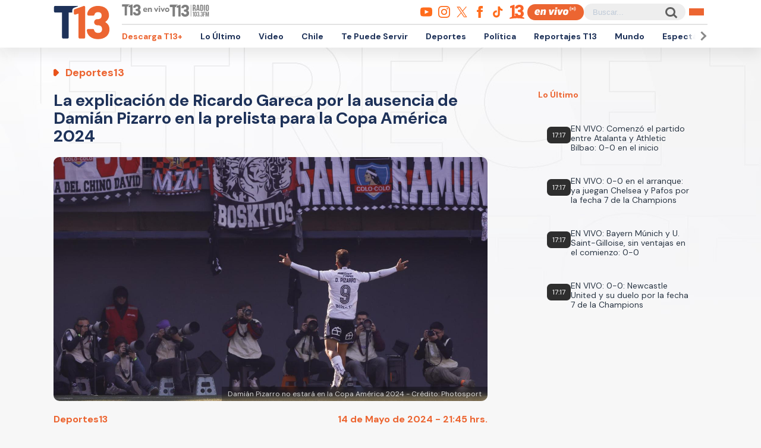

--- FILE ---
content_type: text/html; charset=UTF-8
request_url: https://www.t13.cl/noticia/deportes13/la-explicacion-de-ricardo-gareca-por-la-ausencia-de-damian-pizarro-en-la-prelista
body_size: 91436
content:
<!DOCTYPE html>
<html lang="es" dir="ltr" prefix="content: http://purl.org/rss/1.0/modules/content/  dc: http://purl.org/dc/terms/  foaf: http://xmlns.com/foaf/0.1/  og: http://ogp.me/ns#  rdfs: http://www.w3.org/2000/01/rdf-schema#  schema: http://schema.org/  sioc: http://rdfs.org/sioc/ns#  sioct: http://rdfs.org/sioc/types#  skos: http://www.w3.org/2004/02/skos/core#  xsd: http://www.w3.org/2001/XMLSchema# ">
  <head>
    <meta charset="utf-8" />
<link rel="canonical" href="https://www.t13.cl/noticia/deportes13/la-explicacion-de-ricardo-gareca-por-la-ausencia-de-damian-pizarro-en-la-prelista" />
<meta name="description" content="Hace un par de semanas el técnico de la Roja, Ricardo Gareca, hizo oficial la prenómina de 55 futbolistas que buscarán ganarse un lugar para entrar en la lista oficial para la Copa América, torneo que se disputará entre el 20 de junio y el 14 de julio en Estados Unidos." />
<meta name="Generator" content="Drupal 9 (https://www.drupal.org)" />
<meta name="MobileOptimized" content="width" />
<meta name="HandheldFriendly" content="true" />
<meta name="viewport" content="width=device-width, initial-scale=1.0" />
<link rel="icon" href="https://s.t13.cl/sites/default/files/t13-2025.ico" type="image/vnd.microsoft.icon" />

    <title>La explicación de Ricardo Gareca por la ausencia de Damián Pizarro en la prelista para la Copa América 2024 | T13</title>

    <meta name="keywords" content="Copa América 2024Deportes13">
    <meta name="tags" content="Copa América 2024Deportes13">
    <meta name="author" content="T13">
    <meta name="channel_name" content="article">
    <meta name="page_description" content="El DT de la Roja, Ricardo Gareca, se refirió a la ausencia del delantero Damián Pizarro en la prenómina para la Copa América 2024.">
    <meta name="page_title" content="La explicación de Ricardo Gareca por la ausencia de Damián Pizarro en la prelista para la Copa América 2024">
    <meta name="twitter:card" content="summary_large_image">
    <meta name="twitter:site" content="@T13">
    <meta name="twitter:creator" content="@T13">
    <meta name="twitter:title" content="La explicación de Ricardo Gareca por la ausencia de Damián Pizarro en la prelista para la Copa América 2024">
    <meta name="twitter:image" content="https://s.t13.cl/sites/default/files/styles/manualcrop_850x475/public/t13/field-imagen/2024-05/PS_900526.jpg.jpeg?itok=QwUNEwoH">
    <meta name="twitter:description" content="El DT de la Roja, Ricardo Gareca, se refirió a la ausencia del delantero Damián Pizarro en la prenómina para la Copa América 2024.">
    <meta name="twitter:url" content="https://www.t13.cl/noticia/deportes13/la-explicacion-de-ricardo-gareca-por-la-ausencia-de-damian-pizarro-en-la-prelista">
    <meta property="og:title" content="La explicación de Ricardo Gareca por la ausencia de Damián Pizarro en la prelista para la Copa América 2024">
    <meta property="og:type" content="article">
    <meta property="og:description" content="El DT de la Roja, Ricardo Gareca, se refirió a la ausencia del delantero Damián Pizarro en la prenómina para la Copa América 2024.">
    <meta property="og:image" content="https://s.t13.cl/sites/default/files/styles/manualcrop_850x475/public/t13/field-imagen/2024-05/PS_900526.jpg.jpeg?itok=QwUNEwoH">
    <meta property="og:url" content="https://www.t13.cl/noticia/deportes13/la-explicacion-de-ricardo-gareca-por-la-ausencia-de-damian-pizarro-en-la-prelista">
    <meta property="og:site_name" content="https://www.facebook.com/teletrece">
    <meta property="og:locale" content="es_LA">
    <meta property="fb:page_id" content="203381729743399">
    <meta property="fb:app_id" content="806136536516125" />
    <meta property="article:author" content="https://www.facebook.com/teletrece">
    <meta property="article:publisher" content="https://www.facebook.com/teletrece">

              <meta name="page_publish_time" content="2024-05-14T21:45:43">
      <meta name="page_publish_timestamp" content="1715737543">
      <meta name="cXenseParse:pageclass" content="article">
      <meta name="cXenseParse:recs:articleid" content="696529">
      <meta name="cXenseParse:recs:publishtime" content="2024-05-14T21:45:43">
      <meta name="cXenseParse:recs:contentType" content="nota">
      <meta name="cXenseParse:contentType" content="nota">
                      <meta name="cXenseParse:recs:seccion" content="Copa América 2024Deportes13">
        <meta name="cXenseParse:seccion" content="Copa América 2024Deportes13">
                              
    <link rel="preconnect" href="https://sp1cluster.cxense.com">
    <link rel="preconnect" href="https://scomcluster.cxense.com">
    <link rel="preconnect" href="https://api.cxense.com">
    <link rel="preconnect" href="https://tpc.googlesyndication.com">
    <link rel="preconnect" href="https://www.google.com">
    <link rel="preconnect" href="https://googleads.g.doubleclick.net">
    <link rel="dns-prefetch" href="//fonts.googleapis.com">
    <link rel="preconnect" href="https://fonts.gstatic.com" crossorigin="">


    <script src="https://imasdk.googleapis.com/js/sdkloader/gpt_proxy.js"></script>


    <script>var cX=cX||{};cX.callQueue=cX.callQueue||[],cX.callQueue.push(["setSiteId","1132882043386718453"]),cX.callQueue.push(["cint","200"]),cX.callQueue.push(["sendPageViewEvent"]);var googletag=googletag||{};googletag.cmd=googletag.cmd||[],cX.callQueue.push(["invoke",function(){googletag.cmd.push((function(){googletag.pubads().setTargeting("CxSegments",cX.getUserSegmentIds({persistedQueryId:"92297dd7e90be54ad8e9da2466245e45ca8464e8"})),googletag.pubads().collapseEmptyDivs(),googletag.enableServices()}))}]), cX.callQueue.push(["invoke",()=>googletag.pubads().addEventListener("slotRenderEnded",event=>"dfp-x94"===event.slot.getSlotElementId()&&!event.isEmpty&&initializePrestitialMobile())]);const closePrestitial=()=>{try{configNotification._initFCM()}catch(e){}};</script>
    <script>const closeSticky = () => document.querySelector("#footer-sticky").style.display = 'none';</script>
    <script>const initializeSticky = () => document.querySelector("#footer-sticky").style.display = 'block';</script>
    <script>cX.callQueue.push(["invoke", () => googletag.pubads().addEventListener("slotRenderEnded", event => "footer-sticky-content" === event.slot.getSlotElementId() && !event.isEmpty && initializeSticky())])</script>
    <script>const initializePrestitialMobile=()=>{document.getElementById("t13-prestitial-mobile").classList.add("prestitial__wrapper--active"),document.getElementById("t13-prestitial-mobile").style.height =window.innerHeight+'px',document.getElementById("t13-prestitial-mobile-close-btn").addEventListener("click",()=>closePrestitialMobile())};</script>
    <script>const closePrestitialMobile=()=>{const prestitialMobileElement=document.getElementById("t13-prestitial-mobile");prestitialMobileElement.classList.remove("prestitial__wrapper--active"),document.getElementById("t13-prestitial-mobile").removeAttribute("style"),setTimeout(()=>prestitialMobileElement.remove(),2e3)};</script>

    <script type="text/javascript" src="https://www-storage.13.cl/t13/_libs/lazysizes/lazysizes.min.js" defer=""></script>
    <link rel="stylesheet" href="https://www-storage.13.cl/default/recursos/swiper/swiper-bundle.min.css">
    <script src="https://www-storage.13.cl/default/recursos/swiper/swiper-bundle.min.js"></script>
    <style>
      .prestitial__wrapper {
        position: relative;
        display: flex;
        align-items: center;
        justify-items: center;
        width: 100%;
        height: 0;
        text-align: center;
        overflow: hidden;
        transition: height 1.5s cubic-bezier(0, .31, .26, 1.13);
        max-height: 100vh;
        max-height: stretch;
        flex-direction: column;
        z-index: 100;
        background-color: #fff
      }

      .prestitial__wrapper>#dfp-x94 {
        position: initial !important;
        z-index: initial !important;
        width: initial !important;
        height: initial !important;
        top: initial !important;
        left: initial !important;
        margin: auto
      }

      .prestitial__wrapper.prestitial__wrapper--active {
        height: 100vh
      }

      .prestitial__close_button {
        position: sticky;
        color: #fff;
        font-family: Arial;
        background: #fb6900;
        border-radius: 50px;
        left: initial;
        display: flex;
        bottom: 10px;
        cursor: pointer;
        transition: all .5s;
        font-weight: 700;
        text-transform: uppercase;
        align-items: center;
        justify-content: center;
        padding: 9px 15px !important;
        line-height: 12px;
        margin: auto auto 0 auto;
        font-size: 14px;
        min-height: 15px;
        border: none
      }

      .prestitial__close_button::before {
        width: 14px;
        height: 14px;
        background: url([data-uri]) center center no-repeat;
        display: block;
        content: "";
        margin: auto 7px auto 0;
        background-size: cover
      }

      .prestitial__close_button::after {
        content: "Saltar Aviso"
      }

      .prestitial__close_button:hover {
        filter: brightness(1.1)
      }
    </style>
    <style>
      #footer-sticky {background: #333;position: fixed;bottom: 0;left: 0;width: 100%;text-align: center;padding: 5px 0;z-index: 99;display: none}
      #footer-sticky button {position: absolute;right: 10px;top: -25px;background: #333;border: none;color: #fff;font-family: Arial;font-weight: 700;height: 25px;width: 33px;text-align: center;border-radius: 5px 5px 0 0;line-height: 0}
    </style>
    <style>
      #dfp-in-banner {line-height: 0;}
    </style>

          <style type="text/css">
      .article-top-ad {min-height: 130px;background-color: #22222c;display: flex;align-items: center;justify-content: center;}
      .article-top-ad>div:empty {height: 90px;width: 970px;background-color: rgba(255, 255, 255, 0.05);}
      .article-top-ad>#dfp-article-top {margin: 20px auto;}
      .article-aside-top-ad {min-height: 250px;display: flex;align-items: center;justify-content: center;}
      .article-aside-top-ad>div:empty {height: 250px;width: 300px;background-color: rgba(0, 0, 0, 0.05);}
      .article-aside-bottom-ad {display: flex;align-items: center;justify-content: center;min-height: 600px;}
      .article-aside-bottom-ad>div:empty {height: 600px;width: 300px;background-color: rgba(0, 0, 0, 0.05);}
      .article-aside-bottom-ad.article-aside-bottom-ad--fixed {position: sticky;top: 80px;}
      .article-bottom-1-ad,
      .article-bottom-2-ad {min-height: 130px;display: flex;align-items: center;justify-content: center;}
      .article-bottom-1-ad>div:empty,
      .article-bottom-2-ad>div:empty {height: 90px;width: 970px;background-color: rgba(0, 0, 0, 0.05);}
      .article-bottom-1-ad>#dfp-article-bottom-1,
      .article-bottom-2-ad>#dfp-article-bottom-2 {margin: 20px auto;}
      .t13_inread_ads {display: none;}
      @media only screen and (max-width: 1100px) {
        .article-top-ad>div:empty {width: 728px;}
        .article-aside-top-ad {display: none;}
        .article-aside-bottom-ad>div:empty {width: 120px;}
        .article-aside-bottom-ad.article-aside-bottom-ad--fixed {top: 110px;}
        .article-bottom-1-ad>div:empty,
        .article-bottom-2-ad>div:empty {width: 728px;}
        .t13_inread_ads {display: none;}
      }

      @media only screen and (max-width: 767px) {
        .article-top-ad {min-height: 50px;}
        .article-top-ad>div:empty {height: 50px;width: 320px;}
        .article-top-ad>#dfp-article-top {margin: auto;}
        .article-aside-bottom-ad,
        .article-aside-top-ad {display: none;}
        .article-bottom-1-ad,
        .article-bottom-2-ad {min-height: 50px;}
        .article-bottom-1-ad>div:empty,
        .article-bottom-2-ad>div:empty {height: 50px;width: 320px;}
        .article-bottom-1-ad>#dfp-article-bottom-1,
        .article-bottom-2-ad>#dfp-article-bottom-2 {margin: auto;}
        .t13_inread_ads {display: flex;justify-content: center;margin-bottom: 20px;}
      }
      </style>
    
    
    <script type="application/json" data-drupal-selector="drupal-settings-json">{"path":{"baseUrl":"\/","scriptPath":null,"pathPrefix":"","currentPath":"node\/696529","currentPathIsAdmin":false,"isFront":false,"currentLanguage":"es"},"pluralDelimiter":"\u0003","ads13config":{"network_id":"112372207","comscore_c3":"T13","content_id":"t13-node-696529","pageInfo":{"page_type":"node","data":{"nid":"696529","page_content_type":"t13_articulos"}},"content_type":"video"},"ads13key_value":{"sitio":"t13.cl","seccion":"deportes13"},"ads13version":"1","ads13debug":true,"statistics":{"data":{"nid":"696529"},"url":"\/core\/modules\/statistics\/statistics.php"},"user":{"uid":0,"permissionsHash":"331898df0ec1a77ffd01a602f41020f16869d7997a88d38cc9b4e0e497c6a988"}}</script>
<script src="/core/assets/vendor/jquery/jquery.min.js?v=3.6.3"></script>
<script src="/core/misc/drupalSettingsLoader.js?v=9.5.3"></script>
<script src="https://imasdk.googleapis.com/js/sdkloader/gpt_proxy.js"></script>
<script src="/modules/custom/ads13/js/ads13.js?v=2.9" async></script>


    
    <link href="https://fonts.googleapis.com/css2?family=DM+Sans:ital,opsz,wght@0,9..40,100..1000;1,9..40,100..1000&display=swap" rel="stylesheet">
    <link rel="stylesheet" href="https://resources.13.cl/default/css/panels.css"/>
    <link rel="stylesheet" type="text/css" href="/themes/custom/t13_v1/css/estilos.css?a44">

    
    <!-- Google tag T13 GA4 -->
    <script async src="https://www.googletagmanager.com/gtag/js?id=G-BP36SEBPT7"></script>
    <script>
      window.dataLayer = window.dataLayer || [];
      function gtag(){dataLayer.push(arguments);}
      gtag('js', new Date());

      gtag('config', 'G-BP36SEBPT7');
    </script>
    
    <!-- Google tag RED13 GA4 -->
    <script async src="https://www.googletagmanager.com/gtag/js?id=G-2GSF5R83MB"></script>
    <script>
      window.dataLayer = window.dataLayer || [];
      function gtag(){dataLayer.push(arguments);}
      gtag('js', new Date());

      gtag('config', 'G-2GSF5R83MB');
    </script>
    
    <!-- Google tag UA-56296159-1 -->
    <script async src="https://www.googletagmanager.com/gtag/js?id=UA-56296159-1"></script>
    <script>
     window.dataLayer = window.dataLayer || [];
     function gtag(){dataLayer.push(arguments);}
    gtag('js', new Date());

    gtag('config', 'UA-56296159-1');
    </script>

        <!-- Begin Chartbeat Tag -->
    <script type='text/javascript'>
      (function() {
      /** CONFIGURATION START **/
      var _sf_async_config = window._sf_async_config = (window._sf_async_config || {});
      _sf_async_config.uid = 55317;
      _sf_async_config.domain = 't13.cl';
      _sf_async_config.useCanonical = true;
      _sf_async_config.useCanonicalDomain = true;
      _sf_async_config.sections = 'Deportes13';
      _sf_async_config.authors = 'Tele 13';
      /** CONFIGURATION END **/
      function loadChartbeat() {
      var e = document.createElement('script');
      var n = document.getElementsByTagName('script')[0];
      e.type = 'text/javascript';
      e.async = true;
      e.src = '//static.chartbeat.com/js/chartbeat.js';
      n.parentNode.insertBefore(e, n);
      }
      loadChartbeat();
      })();
    </script>
    <!-- End Chartbeat Tag -->
   
  </head>
  <body data-nid="696529" id="t13-site-root">
    
        
  
    
        <div class="ads13" data-name="ITT" data-is-full-name="0" data-width="800" data-height="600" data-device="desktop" data-iterable="0" data-collapse="1"></div>
  

  
    
        <div class="ads13" data-name="footer" data-is-full-name="0" data-width="970, 728,1" data-height="90,1" data-device="desktop" data-iterable="0" data-collapse="0"></div>
  

<div id="ittmobile">
  <div class="ittmobile-content">
      <div class="ittmobile-cerrar">
          <img class="logo" src="https://www-storage.13.cl/default/logos/logos-13.svg" alt="">
          <div class="cerrar" onclick="javascript:ads13PrestitialTrigger(0);">
              <div>Saltar Aviso</div>
              <img class="icono-cerrar" src="https://www.13.cl/internet/plantillasDFP/images/btn_cerrar_2019.png" alt="">
          </div>
      </div>
      <div class="ittmobile-imagen">
        
  
    
        <div class="ads13" data-name="ITT" data-is-full-name="0" data-width="320" data-height="480" data-device="mobile" data-iterable="0" data-collapse="0"></div>
  
      </div>
  </div>
</div>


<header class="header-principal">
    <div class="menu row">
        <a href="https://www.t13.cl" class="logo"><img src="https://www-storage.13.cl/t13/assets/svg/logo-t13-2025.svg" alt="T13"></a>
        <div class="top">
            <div class="envivo">
                <a href="https://www.t13.cl/en-vivo"><img src="https://www-storage.13.cl/t13/_svg/t13-logos-t13envivo-2025.svg" alt="T13 En Vivo"></a>
                <a href="https://tele13radio.cl/"><img src="https://www-storage.13.cl/t13/_svg/t13-logos-t13radio-2025.svg" alt="T13 Radio"></a>
            </div>
            <div class="social">
                <div class="redes">
                    <a href="https://www.youtube.com/user/t13video"><img src="https://www-storage.13.cl/t13/assets/svg/logos-youtube.svg" alt="Youtube"></a>
                    <a href="https://www.instagram.com/teletrece"><img src="https://www-storage.13.cl/t13/assets/svg/logos-instagram.svg" alt="Instagram"></a>
                    <a href="https://x.com/T13"><img src="https://www-storage.13.cl/t13/assets/svg/logos-twitter.svg?v1" alt="X"></a>
                    <a href="https://www.facebook.com/teletrece"><img src="https://www-storage.13.cl/t13/assets/svg/logos-facebook.svg" alt="Facebook"></a>
                    <a href="https://www.tiktok.com/@teletrece"><img src="https://www-storage.13.cl/t13/assets/svg/logos-tiktok.svg" alt="TikTok"></a>
                    <a href="https://www.13.cl/"><img src="https://www-storage.13.cl/t13/assets/svg/logos-13.svg" alt="Canal 13"></a>

                </div>
                <a href="https://www.t13.cl/en-vivo" class="btn-envivo" rel="noopener" alt="T13 En Vivo"></a>
                <div class="buscador">
                    <label for=""></label>
                    <input type="text" name="" id="" placeholder="Buscar...">
                    <button class="btn-buscador"></button>
                </div>
                <button class="btn-menu">
                    <div></div>
                    <div></div>
                    <div></div>
                </button>
            </div>
        </div>
        <div class="bottom">
            <nav class="swiper swiper-container">
                <div class="swiper-pagination">
                    <div class="swiper-btn swiper-btn-prev btn-anterior swiper-button-disabled" role="button"></div>
                    <div class="swiper-btn swiper-btn-next btn-siguiente" role="button"></div>
                </div>
                
              <ul class="swiper-wrapper">
              <li class="swiper-slide">
        <a href="https://www.t13.cl/t13plus" title="T13+">Descarga T13+</a>
              </li>
          <li class="swiper-slide">
        <a href="/lo-ultimo" data-drupal-link-system-path="lo-ultimo">Lo Último</a>
              </li>
          <li class="swiper-slide">
        <a href="https://www.t13.cl/podcast">Video</a>
              </li>
          <li class="swiper-slide">
        <a href="/nacional" data-drupal-link-system-path="node/582124">Chile</a>
              </li>
          <li class="swiper-slide">
        <a href="/te-puede-servir" title="Te Puede Servir: servicios y bonos" data-drupal-link-system-path="node/582174">Te Puede Servir</a>
              </li>
          <li class="swiper-slide">
        <a href="https://www.t13.cl/deportes13">Deportes</a>
              </li>
          <li class="swiper-slide">
        <a href="/politica" data-drupal-link-system-path="node/582173">Política</a>
              </li>
          <li class="swiper-slide">
        <a href="/reportajest13">Reportajes T13</a>
              </li>
          <li class="swiper-slide">
        <a href="/mundo" data-drupal-link-system-path="node/582176">Mundo</a>
              </li>
          <li class="swiper-slide">
        <a href="/espectaculos" data-drupal-link-system-path="node/582183">Espectáculos</a>
              </li>
          <li class="swiper-slide">
        <a href="/emprendedores" data-drupal-link-system-path="node/728557">Emprendedores</a>
              </li>
          <li class="swiper-slide">
        <a href="/negocios" data-drupal-link-system-path="node/728555">Negocios</a>
              </li>
          <li class="swiper-slide">
        <a href="/tendencias" data-drupal-link-system-path="node/582175">Tendencias</a>
              </li>
          <li class="swiper-slide">
        <a href="https://www.t13.cl/brandedcontent">T13 Branded Content</a>
              </li>
        </ul>
  


                <span class="swiper-notification" aria-live="assertive" aria-atomic="true"></span>
                <span class="swiper-notification" aria-live="assertive" aria-atomic="true"></span>
            </nav>
        </div>
    </div>
    <div class="menu-full">
        <div class="btn-cerrar">x</div>
        <div class="top">
            <div class="row">
                <div class="seccion">
                    <div class="secciones">
                        <div class="titulo">Secciones</div>
                        
        <ul>
                <a href="/lo-ultimo" data-drupal-link-system-path="lo-ultimo">Lo Último</a>
                          <a href="/nacional" data-drupal-link-system-path="node/582124">Chile</a>
                          <a href="/deportes13" data-drupal-link-system-path="node/614769">Deportes13</a>
                          <a href="/elecciones-2025" title="Chile elige nuevo presidente y parlamento" data-drupal-link-system-path="node/719412">Elecciones 2025</a>
                          <a href="/emprendedores" data-drupal-link-system-path="node/728557">Emprendedores</a>
                          <a href="/politica" data-drupal-link-system-path="node/582173">Política</a>
                          <a href="/mundo" data-drupal-link-system-path="node/582176">Mundo</a>
                          <a href="/reportajest13">Reportajes T13</a>
                    </ul>
  


                    </div>
                    <div class="programas">
                        <div class="titulo">Programas</div>
                        
        <ul>
                <a href="/programas/t13-am" data-drupal-link-system-path="node/6212">T13 AM</a>
                          <a href="/programas/t13-tarde" data-drupal-link-system-path="node/6224">T13 Tarde</a>
                          <a href="/programas/t13-central" data-drupal-link-system-path="node/6225">T13 Central</a>
                          <a href="/programas/t13-noche" data-drupal-link-system-path="node/6226">T13 Noche</a>
                          <a href="/programas/mesa-central-tv" data-drupal-link-system-path="node/6227">Mesa Central</a>
                          <a href="/en-vivo" data-drupal-link-system-path="en-vivo">Programas T13 En Vivo</a>
                    </ul>
  


                    </div>
                </div>
                <div class="social">
                    <div class="cobertura">
                        <div class="titulo">Coberturas</div>
                        <a href="https://www.t13.cl/lo-ultimo"><img src="https://www-storage.13.cl/t13/resources/lo-ultimo/image/logo-lo-ultimo.png" alt="Lo Último"></a>
                    </div>
                    <div class="redes-sociales">
                        <ul>
                            <a href="https://www.youtube.com/user/t13video"><img src="https://www-storage.13.cl/t13/assets/svg/logos-youtube.svg" alt="Youtube"></a>
                            <a href="https://www.instagram.com/teletrece"><img src="https://www-storage.13.cl/t13/assets/svg/logos-instagram.svg" alt="Instagram"></a>
                            <a href="https://twitter.com/T13"><img src="https://www-storage.13.cl/t13/assets/svg/logos-twitter.svg?v1" alt="X"></a>
                            <a href="https://www.facebook.com/teletrece"><img src="https://www-storage.13.cl/t13/assets/svg/logos-facebook.svg" alt="Facebook"></a>
                            <a href="https://t.me/teletrece"><img src="https://www-storage.13.cl/t13/assets/svg/logos-telegram.svg" alt="Telegram"></a>
                            <a href="https://open.spotify.com/show/5J3AluRv9AXeCjPhI51JE6?si=K0NON9A-TYilrY32DSeKPA"><img src="https://www-storage.13.cl/t13/assets/svg/logos-spotify.svg" alt="Spotify"></a>
                            <a href="https://podcasts.google.com/?feed=aHR0cDovL3d3dy50MTMuY2wvZ29vZ2xlLWFzc2lzdGFuY2UvaW5kZXhfdjI"><img src="https://www-storage.13.cl/t13/assets/svg/logos-googlepodcast.svg" alt="Google Podcast"></a>
                            <a href="https://www.twitch.tv/t13envivo?lang=es"><img src="https://www-storage.13.cl/t13/assets/svg/logos-twitch1.svg" alt="Twitch"></a>
                            <a href="https://www.twitch.tv/t13envivo?lang=es"><img src="https://www-storage.13.cl/t13/assets/svg/logos-tiktok.svg" alt="TikTok"></a>
                        </ul>
                    </div>
                    <div class="buscador">
                        <button class="btn-buscador">
                            <img data-src="https://www-storage.13.cl/t13/assets/svg/search-solid-v1.svg" alt="Buscador" class="" src="https://www-storage.13.cl/t13/assets/svg/search-solid-v1.svg">
                        </button>
                        <label for=""></label>
                        <input type="text" name="" id="" placeholder="Buscar...">
        
                    </div>
                </div>
            </div>
        </div>
        <div class="bottom">
        <div class="row">
            <div class="especiales">
                <div class="titulo">Especiales</div>
                
        <ul>
                <a href="https://www.t13.cl/te-puede-servir" title="Te Puede Servir: servicios y bonos">Te Puede Servir</a>
                          <a href="/emprendedores" data-drupal-link-system-path="node/728557">Emprendedores</a>
                          <a href="/brandedcontent">T13 Branded Content</a>
                    </ul>
  


            </div>
            <div class="temas">
                <div class="titulo">Temas del día</div>
                <!-- esi - view/t13_v1_temasdeldia/default -->    
    
    

    
    
    

    
        
  <ul class="menu__bottom__trendings__list">

          <li class="menu__bottom__trendings__list__item"><a class="menu__bottom__trendings__list__item__link" href="/etiqueta/jose-antonio-kast">
     <div class="chip chip--gray">
         <span class="chip__text">josé antonio kast</span>
     </div>
</a></li>
          <li class="menu__bottom__trendings__list__item"><a class="menu__bottom__trendings__list__item__link" href="/etiqueta/gabinete">
     <div class="chip chip--gray">
         <span class="chip__text">gabinete</span>
     </div>
</a></li>
          <li class="menu__bottom__trendings__list__item"><a class="menu__bottom__trendings__list__item__link" href="/etiqueta/incendios-forestales">
     <div class="chip chip--gray">
         <span class="chip__text">incendios forestales</span>
     </div>
</a></li>
          <li class="menu__bottom__trendings__list__item"><a class="menu__bottom__trendings__list__item__link" href="/etiqueta/colo-colo-0">
     <div class="chip chip--gray">
         <span class="chip__text">colo-colo</span>
     </div>
</a></li>
          <li class="menu__bottom__trendings__list__item"><a class="menu__bottom__trendings__list__item__link" href="/etiqueta/incendio">
     <div class="chip chip--gray">
         <span class="chip__text">incendio</span>
     </div>
</a></li>
          <li class="menu__bottom__trendings__list__item"><a class="menu__bottom__trendings__list__item__link" href="/etiqueta/huachipato">
     <div class="chip chip--gray">
         <span class="chip__text">huachipato</span>
     </div>
</a></li>
          <li class="menu__bottom__trendings__list__item"><a class="menu__bottom__trendings__list__item__link" href="/etiqueta/venezuela">
     <div class="chip chip--gray">
         <span class="chip__text">Venezuela</span>
     </div>
</a></li>
          <li class="menu__bottom__trendings__list__item"><a class="menu__bottom__trendings__list__item__link" href="/etiqueta/eeuu">
     <div class="chip chip--gray">
         <span class="chip__text">EEUU</span>
     </div>
</a></li>
          <li class="menu__bottom__trendings__list__item"><a class="menu__bottom__trendings__list__item__link" href="/etiqueta/bomberos">
     <div class="chip chip--gray">
         <span class="chip__text">bomberos</span>
     </div>
</a></li>
          <li class="menu__bottom__trendings__list__item"><a class="menu__bottom__trendings__list__item__link" href="/etiqueta/universidad-de-chile">
     <div class="chip chip--gray">
         <span class="chip__text">universidad de chile</span>
     </div>
</a></li>
    
  </ul>

          
    
    

    
    

    
    




            </div>
        </div>
        </div>
    </div>
</header>



  <div>
    
  
    
            
    
    

    
    
    

    
          
    
    

    
    

    
    




  
  
    
        

<script type="application/ld+json">
{
  "@context": "https://schema.org",
  "@type": "NewsArticle",
  "url": "https://www.t13.cl//noticia/deportes13/la-explicacion-de-ricardo-gareca-por-la-ausencia-de-damian-pizarro-en-la-prelista",
  "headline": "La explicación de Ricardo Gareca por la ausencia de Damián Pizarro en la prelista para la Copa América 2024",
  "image": ["https://s.t13.cl/sites/default/files/styles/manualcrop_1600x800/public/t13/field-imagen/2024-05/PS_900526.jpg.jpeg?itok=fFXf9iUG"],
  "datePublished": "2024-05-14 21:45:00T2024-05-14 21:45:00",
  "dateModified": "2024-05-14 21:45:00T2024-05-14 21:45:00",
  "description": "El DT de la Roja, Ricardo Gareca, se refirió a la ausencia del delantero Damián Pizarro en la prenómina para la Copa América 2024.",
  "articleSection": "Deportes13",
  "inLanguage": "es-ES",
  "publisher": {
    "@type": "Organization",
    "name": "T13",
    "logo": {
      "@type": "ImageObject",
      "url": "https://www-storage.13.cl/t13/_images/teletrece-amp.png",
      "width": "600",
      "height": "60"
    },
    "sameAs": [
      "https:\/\/www.facebook.com\/teletrece",
      "https:\/\/twitter.com\/T13",
      "https:\/\/www.instagram.com\/teletrece",
      "https:\/\/www.youtube.com\/user\/t13video"
    ],
    "mainEntityOfPage": {
      "@type": "WebPage",
      "@id": "https:\/\/www.t13.cl",
      "name": "T13",
      "alternateName": "T13.cl",
      "description": "Sitio web oficial del departamento de prensa de Canal 13. Noticias, videos, transmisiones en vivo y más en T13.cl",
      "url": "https:\/\/www.t13.cl\/"
    },
    "image": {
        "@type": "ImageObject",
        "url": "https://s.t13.cl/sites/default/files/styles/manualcrop_1600x800/public/t13/field-imagen/2024-05/PS_900526.jpg.jpeg?itok=fFXf9iUG",
        "caption": "Damián Pizarro no estará en la Copa América 2024 - Crédito: Photosport",
        "description": "Damián Pizarro no estará en la Copa América 2024 - Crédito: Photosport",
        "width": 1600,
        "height": 800
    }
  }
}
</script>

    <main class="articulo-detalle">
        <div class="banner-top">
           <div id="dfp-article-top">
            
  
    
        <div class="ads13" data-name="leaderboard" data-is-full-name="0" data-width="728, 970" data-height="50, 100, 250, 90" data-device="desktop" data-iterable="1" data-collapse="0"></div>
  
            
  
    
        <div class="ads13" data-name="leaderboard" data-is-full-name="0" data-width="320,320" data-height="50,100" data-device="mobile" data-iterable="1" data-collapse="0"></div>
  
          </div>
        </div>
       
        <div class="">
                            
  
    
        <div class="ads13" data-name="in_image_video" data-is-full-name="0" data-width="2" data-height="2" data-device="desktop,mobile" data-iterable="0" data-collapse="0"></div>
  
                        
            <div class="row articulo-detalle-content">
                <article>
                    <div class="epigrafe">Deportes13</div>
                    <h1 itemprop="headline">La explicación de Ricardo Gareca por la ausencia de Damián Pizarro en la prelista para la Copa América 2024</h1>
                        
    
    

    
    
    

    
        <div class="views-field views-field-field-logo-contextual"><div class="field-content"></div></div>
          
    
    

    
    

    
    




                    <div class="media">
                                               <img alt="" class=" ls-is-cached lazyload" src="https://s.t13.cl/sites/default/files/styles/manualcrop_1600x800/public/t13/field-imagen/2024-05/PS_900526.jpg.jpeg?itok=fFXf9iUG">
                        <span>Damián Pizarro no estará en la Copa América 2024 - Crédito: Photosport</span>
                                            </div>
                    <div class="meta">
                        <div itemtype="http://schema.org/Person" class="autor"> 
                                                                                   <a href="/perfiles/deportes13" hreflang="es">Deportes13</a>
                                                                              </div>
                        <time itemprop="datePublished" datetime="2024-05-14 21:45:00" class="fecha">14 de Mayo de 2024 - 21:45 hrs.</time>
                        <div class="cuerpo-share-mini">
                            <ul>
                                <li>
                                    <a target="_blank" class="share-hub__item share-hub__item facebook"
                                        href="https://www.facebook.com/sharer/sharer.php?u=https://www.t13.cl/noticia/deportes13/la-explicacion-de-ricardo-gareca-por-la-ausencia-de-damian-pizarro-en-la-prelista">
                                        <img data-src="https://www-storage.13.cl/t13/_svg/t13-logos-facebook.svg"
                                            alt="facebook" class="lazyload">
                                    </a>
                                </li>
                                <li>
                                    <a target="_blank" class="share-hub__item share-hub__item twitter"
                                        href="https://twitter.com/intent/tweet?text=La explicación de Ricardo Gareca por la ausencia de Damián Pizarro en la prelista para la Copa América 2024&amp;url=https://www.t13.cl/noticia/deportes13/la-explicacion-de-ricardo-gareca-por-la-ausencia-de-damian-pizarro-en-la-prelista&amp;via=T13">
                                        <img data-src="https://www-storage.13.cl/t13/assets/svg/logos-twitter.svg?v1"
                                            alt="twitter" class="lazyload">
                                    </a>
                                </li>
                                <li>
                                    <a target="_blank" class="share-hub__item share-hub__item whatsapp"
                                        href="https://api.whatsapp.com/send?text=La explicación de Ricardo Gareca por la ausencia de Damián Pizarro en la prelista para la Copa América 2024 - https://www.t13.cl/noticia/deportes13/la-explicacion-de-ricardo-gareca-por-la-ausencia-de-damian-pizarro-en-la-prelista">
                                        <img data-src="https://www-storage.13.cl/t13/_svg/t13-logos-whatsapp.svg"
                                            alt="whatsapp" class="lazyload">
                                    </a>
                                </li>
                            </ul>
                        </div>
                    </div>
                    <div class="cuerpo article-component__main">
                        <div class="cuerpo-share">
                            Compartir
                            <a target="_blank" class="share-hub__item share-hub__item facebook"
                                href="https://www.facebook.com/sharer/sharer.php?u=https://www.t13.cl/noticia/deportes13/la-explicacion-de-ricardo-gareca-por-la-ausencia-de-damian-pizarro-en-la-prelista">
                                <img data-src="https://www-storage.13.cl/t13/_svg/t13-logos-facebook.svg" alt="facebook"
                                    class="lazyload">
                            </a>
                            <a target="_blank" class="share-hub__item share-hub__item twitter"
                                href="https://twitter.com/intent/tweet?text=La explicación de Ricardo Gareca por la ausencia de Damián Pizarro en la prelista para la Copa América 2024&amp;url=https://www.t13.cl/noticia/deportes13/la-explicacion-de-ricardo-gareca-por-la-ausencia-de-damian-pizarro-en-la-prelista&amp;via=T13">
                                <img data-src="https://www-storage.13.cl/t13/assets/svg/logos-twitter.svg?v1" alt="twitter"
                                    class="lazyload">
                            </a>
                            <a target="_blank" class="share-hub__item share-hub__item whatsapp"
                                href="https://api.whatsapp.com/send?text=La explicación de Ricardo Gareca por la ausencia de Damián Pizarro en la prelista para la Copa América 2024 - https://www.t13.cl/noticia/deportes13/la-explicacion-de-ricardo-gareca-por-la-ausencia-de-damian-pizarro-en-la-prelista">
                                <img data-src="https://www-storage.13.cl/t13/_svg/t13-logos-whatsapp.svg" alt="whatsapp"
                                    class="lazyload">
                            </a>
                        </div>
                        <div class="cuerpo-content">
                                                          <div itemprop="abstract" class="bajada">El DT de la Roja, Ricardo Gareca, se refirió a la ausencia del delantero Damián Pizarro en la prenómina para la Copa América 2024.</div>
                              
                                  <!--señal Deportes13 vivo-->
                                                                                                            <div id="t13-envivo" class="mini-enbody" itemprop="associatedMedia">
                                        <div class="t13-envivo-header">
                                            <div class="titulo">Señal Deportes13</div>
                                        </div>
                                        <div class="t13-envivo-player article-live-mdstrm" id="rudo_live">
                                            <div class='player_rudo13_live' data-tag-mobile='[base64]' data-tag-desktop='[base64]' data-live-id='13d' data-comscore-c3='13CL' data-autostart='1' data-volume='0' data-lazy='false' data-id='player_live' data-clases='' data-width='640' data-height='360' data-allow='autoplay; fullscreen; encrypted-media' data-frameborder='0' data-allowfullscreen='0' data-allowscriptaccess='always' data-scrolling='no'></div>
                                        </div>
                                      </div>
                                    
                                  
                                
                                                           



                                  
    
    

    
    
    

    
        <a href="https://www.t13.cl/deportes13" id="lo-ultimo-banner-nota" class="article-component__extras--banner lo-ultimo">
<img src="https://s.t13.cl/sites/default/files/t13/categorias/field-banner-articulos/2025-07/banner-especial-D13.jpg" class="solo-desktop" width="670" height="80" alt="Conoce más" title="Conoce más">
<img src="https://s.t13.cl/sites/default/files/t13/categorias/field-banner-articulos/2025-07/banner-especial-D13-mob.jpg" class="solo-mobile" width="340" height="96" alt="Conoce más" title="Conoce más">
</a>
          
    
    

    
    

    
    




                            
                                                                                    <!-- Deportes13 GA4 -->
<script async src="https://www.googletagmanager.com/gtag/js?id=G-W741ZNPLQ1"></script>
<script>
        window.dataLayer = window.dataLayer || [];
        function gtag(){dataLayer.push(arguments);}
        gtag('js', new Date());

        gtag('config', 'G-W741ZNPLQ1');
</script>

                            <p>Hace un par de semanas el técnico de <a href="https://www.deportes13.cl/seleccion-chilena/por-favor-diles-que-paren-claudio-bravo-revela-peticion-de-chicharito-hernandez"><strong>la Roja</strong></a>, <strong>Ricardo Gareca</strong>, hizo oficial la prenómina de 55 futbolistas que buscarán ganarse un lugar para entrar en la lista oficial para la<strong> Copa América</strong>, torneo que se disputará entre el 20 de junio y el 14 de julio en Estados Unidos.</p><div><div class="ads13" data-name="ads13_vimofy" data-is-full-name="0" data-width="1" data-height="1" data-device="desktop,mobile" data-iterable="0" data-collapse="1"></div></div>

<p><strong>Leer también... </strong><a href="https://www.deportes13.cl/seleccion-chilena/remezon-en-la-anfp-el-despido-que-sacude-a-la-seleccion-chilena-a-semanas-de-la">Remezón en la ANFP: el despido que sacude a la selección chilena a semanas de la Copa América</a></p>

<p>En conversación con <strong>Radio Cooperativa</strong>, el "Tigre" abordó la amplia convocatoria del combinado criollo y admitió que pudieron faltar algunos nombres, a propósito del revuelo que han generado las ausencias de jóvenes valores del certamen local.</p><div><div class="ads13" data-name="mediumrectangle_parrafo" data-is-full-name="0" data-width="200, 250, 300" data-height="50, 100, 200, 250" data-device="desktop,mobile" data-iterable="1" data-collapse="0"></div></div>

<p>"<strong>Creemos que Chile tiene más de 55 jugadores, posiblemente quedaron fuera algunos que merecían estar. Entendemos que Chile dispone de más jugadores.</strong> En este caso, decidimos porque había que presentar una lista de 55 y así lo hicimos, ahora estamos abocados a los 23 jugadores", comentó el estratego.</p>

<p>En la misma línea, subrayó que "<strong>siempre que hay decisiones de listas no todos las comparten, pero vamos a tratar de analizar bien</strong>, de la mejor manera, para llegar a una lista que consideremos lo mejor que tenemos para esta Copa América".</p>

<p>Consultado por los motivos para no llamar al delantero de Colo Colo <strong>Damián Pizarro</strong> y el lateral de U Chile <strong>Marcelo Morales</strong>, el DT apuntó que "ellos tienen que estar atentos,<strong> en la lista hay muchachos que tienen experiencia, en la opinión pública a lo mejor pueden pensar que están al margen, pero creo que todos tienen que estar atentos</strong>".</p><div><div class="ads13" data-name="mediumrectangle_parrafo" data-is-full-name="0" data-width="200, 250, 300" data-height="50, 100, 200, 250" data-device="desktop,mobile" data-iterable="1" data-collapse="0"></div></div>

<p>Por otra parte, el argentino se refirió la decisión de Claudio Bravo de no seguir en el Betis y cómo podría afectar su futuro en la Roja: "<strong>En la medida en que tenga intenciones de seguir jugando, es un jugador que será tenido en cuenta. </strong>Decir si va a ser convocado o algo, no puedo", sostuvo.</p>

<p>Sobre el presente de Gary Medel, quien ha perdido terreno en Vasco da Gama, el trasandino subrayó que "tenemos un gran respeto por todos los referentes, los históricos. En ese aspecto son tenidos en cuenta. (...) <strong>Es un jugador que será tenido muy en cuenta para la lista definitiva, siempre lo va a ser. Son jugadores de mucha experiencia, recorrido</strong>".</p>

<p>Por último, abordó la ausencia del histórico volante Charles Aránguiz desde el inicio de su proceso. "<strong>Fue el único jugador con el que no pude hablar, no quise molestarlo. No pude hablar por cuestiones personales de él, no quisimos invadir esa cuestión</strong>, pero en la medida que él quiera y veamos que tiene intención de seguir en la selección lo vamos a considerar", cerró Gareca.</p>


                           





                            <div id="article-inread-desktop">
                                
  
    
        <div class="ads13" data-name="INREAD/inread" data-is-full-name="1" data-width="1, 250, 300, 600" data-height="1, 250, 300, 400" data-device="desktop" data-iterable="0" data-collapse="0"></div>
  
                                
  
    
        <div class="ads13" data-name="m.INREAD/inread" data-is-full-name="1" data-width="1, 125, 250, 300, 336" data-height="1, 100, 125, 250, 280, 300" data-device="mobile" data-iterable="0" data-collapse="0"></div>
  
                            </div>

                            

                           
                            <!--Podcast-->
                         

                                                          
                              <div class="articulo-categorias">
                                  <div>Etiquetas de esta nota</div>
                                  <ul>
                                                                          <li>
                                          <a href="/etiqueta/copa-america-2024" hreflang="es">Copa América 2024</a>
                                      </li>
                                                                                                            </ul>
                              </div>
                                                        
                                                        
                                                        
                                                        
                                                        
                                                                                    

                          <!-- Begin Brevo Form -->
                            <!-- START - We recommend to place the below code in head tag of your website html  -->
                            <style>
                              @font-face {font-display: block;font-family: Roboto;src: url(https://assets.brevo.com/font/Roboto/Latin/normal/normal/7529907e9eaf8ebb5220c5f9850e3811.woff2) format("woff2"), url(https://assets.brevo.com/font/Roboto/Latin/normal/normal/25c678feafdc175a70922a116c9be3e7.woff) format("woff") }
                              @font-face { font-display: fallback; font-family: Roboto;font-weight: 600;src: url(https://assets.brevo.com/font/Roboto/Latin/medium/normal/6e9caeeafb1f3491be3e32744bc30440.woff2) format("woff2"), url(https://assets.brevo.com/font/Roboto/Latin/medium/normal/71501f0d8d5aa95960f6475d5487d4c2.woff) format("woff")}
                              @font-face {font-display: fallback;font-family: Roboto;font-weight: 700;src: url(https://assets.brevo.com/font/Roboto/Latin/bold/normal/3ef7cf158f310cf752d5ad08cd0e7e60.woff2) format("woff2"), url(https://assets.brevo.com/font/Roboto/Latin/bold/normal/ece3a1d82f18b60bcce0211725c476aa.woff) format("woff")}
                              #sib-container input:-ms-input-placeholder {text-align: left;font-family: Helvetica, sans-serif;color: #c0ccda;}
                              #sib-container input::placeholder {text-align: left;font-family: Helvetica, sans-serif;color: #c0ccda;}
                              #sib-container textarea::placeholder {text-align: left; font-family: Helvetica, sans-serif;color: #c0ccda;}
                              #sib-container a {text-decoration: underline;color: #2BB2FC;}
                            </style>
                            <link rel="stylesheet" href="https://sibforms.com/forms/end-form/build/sib-styles.css">
                            <!--  END - We recommend to place the above code in head tag of your website html -->
                            <!-- START - We recommend to place the below code where you want the form in your website html  -->
                            <div class="sib-form" style="text-align: center;
                                    background-color: #EFF2F7;                                 ">
                              <div id="sib-form-container" class="sib-form-container">
                                <div id="error-message" class="sib-form-message-panel" style="font-size:16px; text-align:left; font-family:Helvetica, sans-serif; color:#661d1d; background-color:#ffeded; border-radius:3px; border-color:#ff4949;max-width:540px;">
                                  <div class="sib-form-message-panel__text sib-form-message-panel__text--center">
                                    <svg viewBox="0 0 512 512" class="sib-icon sib-notification__icon">
                                      <path d="M256 40c118.621 0 216 96.075 216 216 0 119.291-96.61 216-216 216-119.244 0-216-96.562-216-216 0-119.203 96.602-216 216-216m0-32C119.043 8 8 119.083 8 256c0 136.997 111.043 248 248 248s248-111.003 248-248C504 119.083 392.957 8 256 8zm-11.49 120h22.979c6.823 0 12.274 5.682 11.99 12.5l-7 168c-.268 6.428-5.556 11.5-11.99 11.5h-8.979c-6.433 0-11.722-5.073-11.99-11.5l-7-168c-.283-6.818 5.167-12.5 11.99-12.5zM256 340c-15.464 0-28 12.536-28 28s12.536 28 28 28 28-12.536 28-28-12.536-28-28-28z" />
                                    </svg>
                                    <span class="sib-form-message-panel__inner-text"> No hemos podido validar su suscripción.</span>
                                  </div>
                                </div>
                                <div></div>
                                <div id="success-message" class="sib-form-message-panel" style="font-size:16px; text-align:left; font-family:Helvetica, sans-serif; color:#085229; background-color:#e7faf0; border-radius:3px; border-color:#13ce66;max-width:540px;">
                                  <div class="sib-form-message-panel__text sib-form-message-panel__text--center">
                                    <svg viewBox="0 0 512 512" class="sib-icon sib-notification__icon">
                                      <path d="M256 8C119.033 8 8 119.033 8 256s111.033 248 248 248 248-111.033 248-248S392.967 8 256 8zm0 464c-118.664 0-216-96.055-216-216 0-118.663 96.055-216 216-216 118.664 0 216 96.055 216 216 0 118.663-96.055 216-216 216zm141.63-274.961L217.15 376.071c-4.705 4.667-12.303 4.637-16.97-.068l-85.878-86.572c-4.667-4.705-4.637-12.303.068-16.97l8.52-8.451c4.705-4.667 12.303-4.637 16.97.068l68.976 69.533 163.441-162.13c4.705-4.667 12.303-4.637 16.97.068l8.451 8.52c4.668 4.705 4.637 12.303-.068 16.97z" />
                                    </svg>
                                    <span class="sib-form-message-panel__inner-text">Se ha realizado su suscripción. </span>
                                  </div>
                                </div>
                                <div></div>
                                <div id="sib-container" class="sib-container--large sib-container--vertical" style="text-align:center; background-color:rgba(255,255,255,1); max-width:540px; border-radius:3px; border-width:1px; border-color:#C0CCD9; border-style:solid; direction:ltr">
                                  <form id="sib-form" method="POST" action="https://afb7ba69.sibforms.com/serve/[base64]" data-type="subscription">
                                    <div style="padding: 8px 0;">
                                      <div class="sib-form-block" style="font-size:32px; text-align:left; font-weight:700; font-family:Helvetica, sans-serif; color:#fa6428; background-color:transparent; text-align:left">
                                        <p>Newsletter T13</p>
                                      </div>
                                    </div>
                                    <div style="padding: 8px 0;">
                                      <div class="sib-form-block" style="font-size:16px; text-align:left; font-family:Helvetica, sans-serif; color:#000000; background-color:transparent; text-align:left">
                                        <div class="sib-text-form-block">
                                          <p>Inscríbete en nuestra lista de correo para recibir gratis las noticias más importantes del día, con la confianza de Teletrece.</p>
                                        </div>
                                      </div>
                                    </div>
                                    <div style="padding: 8px 0;">
                                      <div class="sib-input sib-form-block">
                                        <div class="form__entry entry_block">
                                          <div class="form__label-row ">
                                            <label class="entry__label" style="font-weight: 700; text-align:left; font-size:16px; text-align:left; font-weight:700; font-family:Helvetica, sans-serif; color:#000000;" for="EMAIL" data-required="*">Introduce tu dirección de e-mail para suscribirte</label>
                                            <div class="entry__field">
                                              <input class="input " type="text" id="EMAIL" name="EMAIL" autocomplete="off" placeholder="EMAIL" data-required="true" required />
                                            </div>
                                          </div>
                                          <label class="entry__error entry__error--primary" style="font-size:16px; text-align:left; font-family:Helvetica, sans-serif; color:#661d1d; background-color:#ffeded; border-radius:3px; border-color:#ff4949;">
                                          </label>
                                        </div>
                                      </div>
                                    </div>
                                    <div style="padding: 8px 0;">
                                      <div class="sib-form-block" style="text-align: left">
                                        <button class="sib-form-block__button sib-form-block__button-with-loader" style="font-size:16px; text-align:left; font-weight:700; font-family:Helvetica, sans-serif; color:#FFFFFF; background-color:#fa6428; border-radius:3px; border-width:0px;" form="sib-form" type="submit">
                                          <svg class="icon clickable__icon progress-indicator__icon sib-hide-loader-icon" viewBox="0 0 512 512" style="">
                                            <path d="M460.116 373.846l-20.823-12.022c-5.541-3.199-7.54-10.159-4.663-15.874 30.137-59.886 28.343-131.652-5.386-189.946-33.641-58.394-94.896-95.833-161.827-99.676C261.028 55.961 256 50.751 256 44.352V20.309c0-6.904 5.808-12.337 12.703-11.982 83.556 4.306 160.163 50.864 202.11 123.677 42.063 72.696 44.079 162.316 6.031 236.832-3.14 6.148-10.75 8.461-16.728 5.01z" />
                                          </svg>
                                          SUSCRIBIRSE
                                        </button>
                                      </div>
                                    </div>
                                    <input type="text" name="email_address_check" value="" class="input--hidden">
                                    <input type="hidden" name="locale" value="es">
                                  </form>
                                </div>
                              </div>
                            </div>
                            <!-- END - We recommend to place the above code where you want the form in your website html  -->
                            <!-- START - We recommend to place the below code in footer or bottom of your website html  -->
                            <script>
                              window.REQUIRED_CODE_ERROR_MESSAGE = 'Elija un código de país';
                              window.LOCALE = 'es';
                              window.EMAIL_INVALID_MESSAGE = window.SMS_INVALID_MESSAGE = "La información que ha proporcionado no es válida. Compruebe el formato del campo e inténtelo de nuevo.";
                              window.REQUIRED_ERROR_MESSAGE = "Este campo no puede quedarse vacío. ";
                              window.GENERIC_INVALID_MESSAGE = "La información que ha proporcionado no es válida. Compruebe el formato del campo e inténtelo de nuevo.";
                              window.translation = {
                                common: {
                                  selectedList: '{quantity} lista seleccionada',
                                  selectedLists: '{quantity} listas seleccionadas',
                                  selectedOption: '{quantity} seleccionado',
                                  selectedOptions: '{quantity} seleccionados',
                                }
                              };
                              var AUTOHIDE = Boolean(0);
                            </script>
                            <script defer src="https://sibforms.com/forms/end-form/build/main.js"></script>
                            <!-- END - We recommend to place the above code in footer or bottom of your website html  -->
                         <!-- End Brevo Form -->

                           
                        </div>
                    </div>
                </article>
                  <aside>
                      <!--publicidad top-->
                      <div id="article-aside-top-ad" class="pub-top">
                          <div id="dfp-article-aside-top">
                              
  
    
        <div class="ads13" data-name="mediumrectangle" data-is-full-name="0" data-width="200, 250, 300" data-height="50, 100, 200, 250" data-device="desktop,mobile" data-iterable="1" data-collapse="0"></div>
  
                          </div>
                      </div>
                      <!--Lo Ultimo-->
                      <div class="ultimas-noticias" data-nosnippet>
                          <div class="titulo">Lo Último</div>
                          <ul>
                            <!-- esi - view/t13_v1_articulo_loultimo/block_1 -->    
    
    

    
    
    

    
        <li class="last-articles-component__item">
<a href="/noticia/deportes13/en-vivo-comenzo-el-partido-entre-atalanta-y-athletic-bilbao-0-0-en-el-inicio-21-01-2026">
<div class="last-articles-component__article">
<time>17:17</time>
<span>EN VIVO: Comenzó el partido entre Atalanta y Athletic Bilbao: 0-0 en el inicio</span>
</div>
</a>
</li>  <li class="last-articles-component__item">
<a href="/noticia/deportes13/en-vivo-0-0-en-el-arranque-ya-juegan-chelsea-y-pafos-por-la-fecha-7-de-la-champions-21-01-2026">
<div class="last-articles-component__article">
<time>17:17</time>
<span>EN VIVO: 0-0 en el arranque: ya juegan Chelsea y Pafos por la fecha 7 de la Champions</span>
</div>
</a>
</li>  <li class="last-articles-component__item">
<a href="/noticia/deportes13/en-vivo-bayern-munich-y-u-saint-gilloise-sin-ventajas-en-el-comienzo-0-0-21-01-2026">
<div class="last-articles-component__article">
<time>17:17</time>
<span>EN VIVO: Bayern Múnich y U. Saint-Gilloise, sin ventajas en el comienzo: 0-0</span>
</div>
</a>
</li>  <li class="last-articles-component__item">
<a href="/noticia/deportes13/en-vivo-0-0-newcastle-united-y-su-duelo-por-la-fecha-7-de-la-champions-21-01-2026">
<div class="last-articles-component__article">
<time>17:17</time>
<span>EN VIVO: 0-0: Newcastle United y  su duelo por la fecha 7 de la Champions</span>
</div>
</a>
</li>
          
    
    

    
    

    
    




                          </ul>
                      </div>
                      <!--publicidad bottom-->
                      <div id="article-aside-bottom-ad" class="pub-bottom article-aside-bottom-ad--fixed">
                          <div id="dfp-article-aside-bottom">
                              
  
    
        <div class="ads13" data-name="halfpage" data-is-full-name="0" data-width="120, 125, 160, 250, 300" data-height="100, 125, 250, 300, 600" data-device="desktop" data-iterable="1" data-collapse="0"></div>
  
                          </div>
                      </div>
                  </aside>
            </div>
            

        </div>

        <div id="article-bottom-1-ad" class="banner">
           <div id="dfp-article-bottom-1">
            
  
    
        <div class="ads13" data-name="leaderboard" data-is-full-name="0" data-width="728, 970" data-height="50, 100, 250, 90" data-device="desktop" data-iterable="1" data-collapse="0"></div>
  
            
  
    
        <div class="ads13" data-name="leaderboard" data-is-full-name="0" data-width="320,320" data-height="50,100" data-device="mobile" data-iterable="1" data-collapse="0"></div>
  
          </div>
        </div>

        <section data-nosnippet>
            <div class="comp-desktop-grilla-4 comp-mobile-grilla-2 row comp-desktop-grilla-4 comp-mobile-grilla-2 row">
    
    
    

            <div class="header">
         <h2 class="comptitulo">Lo más reciente</h2>
 </div>
    
    
    

        <div class="content">
    
        <a class="card" href="/noticia/deportes13/en-vivo-comenzo-el-partido-entre-atalanta-y-athletic-bilbao-0-0-en-el-inicio-21-01-2026">
    <figure class="imagen">
        <img data-lazy="https://s.t13.cl/sites/default/files/styles/manualcrop_290x163/public/t13/field-imagen/deportes/786721_3.jpg?itok=KfxjdB0k" alt="EN VIVO: Comenzó el partido entre Atalanta y Athletic Bilbao: 0-0 en el inicio" title="EN VIVO: Comenzó el partido entre Atalanta y Athletic Bilbao: 0-0 en el inicio">
    </figure>
    <div class="data">
        <div class="epigrafe">Deportes13</div>
        <div class="titulo">EN VIVO: Comenzó el partido entre Atalanta y Athletic Bilbao: 0-0 en el inicio</div>
    </div>
</a>  <a class="card" href="/noticia/deportes13/en-vivo-0-0-en-el-arranque-ya-juegan-chelsea-y-pafos-por-la-fecha-7-de-la-champions-21-01-2026">
    <figure class="imagen">
        <img data-lazy="https://s.t13.cl/sites/default/files/styles/manualcrop_290x163/public/t13/field-imagen/deportes/786723_4.jpg?itok=tqmPx7vn" alt="EN VIVO: 0-0 en el arranque: ya juegan Chelsea y Pafos por la fecha 7 de la Champions" title="EN VIVO: 0-0 en el arranque: ya juegan Chelsea y Pafos por la fecha 7 de la Champions">
    </figure>
    <div class="data">
        <div class="epigrafe">Deportes13</div>
        <div class="titulo">EN VIVO: 0-0 en el arranque: ya juegan Chelsea y Pafos por la fecha 7 de la Champions</div>
    </div>
</a>  <a class="card" href="/noticia/deportes13/en-vivo-bayern-munich-y-u-saint-gilloise-sin-ventajas-en-el-comienzo-0-0-21-01-2026">
    <figure class="imagen">
        <img data-lazy="https://s.t13.cl/sites/default/files/styles/manualcrop_290x163/public/t13/field-imagen/deportes/786722_3.jpg?itok=XE2kiGGE" alt="EN VIVO: Bayern Múnich y U. Saint-Gilloise, sin ventajas en el comienzo: 0-0" title="EN VIVO: Bayern Múnich y U. Saint-Gilloise, sin ventajas en el comienzo: 0-0">
    </figure>
    <div class="data">
        <div class="epigrafe">Deportes13</div>
        <div class="titulo">EN VIVO: Bayern Múnich y U. Saint-Gilloise, sin ventajas en el comienzo: 0-0</div>
    </div>
</a>  <a class="card" href="/noticia/deportes13/en-vivo-0-0-newcastle-united-y-su-duelo-por-la-fecha-7-de-la-champions-21-01-2026">
    <figure class="imagen">
        <img data-lazy="https://s.t13.cl/sites/default/files/styles/manualcrop_290x163/public/t13/field-imagen/deportes/786726_3.jpg?itok=sWLBsyU9" alt="EN VIVO: 0-0: Newcastle United y  su duelo por la fecha 7 de la Champions" title="EN VIVO: 0-0: Newcastle United y  su duelo por la fecha 7 de la Champions">
    </figure>
    <div class="data">
        <div class="epigrafe">Deportes13</div>
        <div class="titulo">EN VIVO: 0-0: Newcastle United y  su duelo por la fecha 7 de la Champions</div>
    </div>
</a>
          
        </div>
    
    

    
    

    
    
  </div>




            <div class="comp-desktop-grilla-4 comp-mobile-grilla-2 row comp-desktop-grilla-4 comp-mobile-grilla-2 row">
    
    
    

            <div class="header">
         <h2 class="comptitulo">Más de Deportes13 </h2>
 </div>
    
    
    

        <div class="content">
    
        <a class="card" href="/noticia/deportes13/en-vivo-comenzo-el-partido-entre-atalanta-y-athletic-bilbao-0-0-en-el-inicio-21-01-2026">
    <figure class="imagen">
        <img data-lazy="https://s.t13.cl/sites/default/files/styles/manualcrop_290x163/public/t13/field-imagen/deportes/786721_3.jpg?itok=KfxjdB0k" alt="EN VIVO: Comenzó el partido entre Atalanta y Athletic Bilbao: 0-0 en el inicio" title="EN VIVO: Comenzó el partido entre Atalanta y Athletic Bilbao: 0-0 en el inicio">
    </figure>
    <div class="data">
        <div class="epigrafe">Deportes13</div>
        <div class="titulo">EN VIVO: Comenzó el partido entre Atalanta y Athletic Bilbao: 0-0 en el inicio</div>
    </div>
</a>  <a class="card" href="/noticia/deportes13/en-vivo-0-0-en-el-arranque-ya-juegan-chelsea-y-pafos-por-la-fecha-7-de-la-champions-21-01-2026">
    <figure class="imagen">
        <img data-lazy="https://s.t13.cl/sites/default/files/styles/manualcrop_290x163/public/t13/field-imagen/deportes/786723_4.jpg?itok=tqmPx7vn" alt="EN VIVO: 0-0 en el arranque: ya juegan Chelsea y Pafos por la fecha 7 de la Champions" title="EN VIVO: 0-0 en el arranque: ya juegan Chelsea y Pafos por la fecha 7 de la Champions">
    </figure>
    <div class="data">
        <div class="epigrafe">Deportes13</div>
        <div class="titulo">EN VIVO: 0-0 en el arranque: ya juegan Chelsea y Pafos por la fecha 7 de la Champions</div>
    </div>
</a>  <a class="card" href="/noticia/deportes13/en-vivo-bayern-munich-y-u-saint-gilloise-sin-ventajas-en-el-comienzo-0-0-21-01-2026">
    <figure class="imagen">
        <img data-lazy="https://s.t13.cl/sites/default/files/styles/manualcrop_290x163/public/t13/field-imagen/deportes/786722_3.jpg?itok=XE2kiGGE" alt="EN VIVO: Bayern Múnich y U. Saint-Gilloise, sin ventajas en el comienzo: 0-0" title="EN VIVO: Bayern Múnich y U. Saint-Gilloise, sin ventajas en el comienzo: 0-0">
    </figure>
    <div class="data">
        <div class="epigrafe">Deportes13</div>
        <div class="titulo">EN VIVO: Bayern Múnich y U. Saint-Gilloise, sin ventajas en el comienzo: 0-0</div>
    </div>
</a>  <a class="card" href="/noticia/deportes13/en-vivo-0-0-newcastle-united-y-su-duelo-por-la-fecha-7-de-la-champions-21-01-2026">
    <figure class="imagen">
        <img data-lazy="https://s.t13.cl/sites/default/files/styles/manualcrop_290x163/public/t13/field-imagen/deportes/786726_3.jpg?itok=sWLBsyU9" alt="EN VIVO: 0-0: Newcastle United y  su duelo por la fecha 7 de la Champions" title="EN VIVO: 0-0: Newcastle United y  su duelo por la fecha 7 de la Champions">
    </figure>
    <div class="data">
        <div class="epigrafe">Deportes13</div>
        <div class="titulo">EN VIVO: 0-0: Newcastle United y  su duelo por la fecha 7 de la Champions</div>
    </div>
</a>
          
        </div>
    
    

    
    

    
    
  </div>




        </section>

        <div id="article-bottom-2-ad" class="banner">
            <div id="dfp-article-bottom-2">
              
  
    
        <div class="ads13" data-name="leaderboard" data-is-full-name="0" data-width="728, 970" data-height="50, 100, 250, 90" data-device="desktop" data-iterable="1" data-collapse="0"></div>
  
              
  
    
        <div class="ads13" data-name="leaderboard" data-is-full-name="0" data-width="320,320" data-height="50,100" data-device="mobile" data-iterable="1" data-collapse="0"></div>
  
            </div>
        </div>

    </main>
  
  
    
        
            <div><style>
* {box-sizing: border-box;}
section.banner.banner-top [data-name="leaderboard"] {min-height:90px;}
mark {background-color: #ff5b22;color: white;font-style: initial;}
.seccion-custom [class*="comp-"] .sidebar {position: relative;}
.seccion-categoria-default .bienvenida .logo h1 {opacity: initial;}
main.seccion-home [class*="comp-"] {position:relative;}
#footer-sticky{display:none;}
img{max-width:100%;}
.articulo-masnoticias {margin: 50px 0;}
.articulo-masnoticias.comp-desktop-grilla-4 .header {text-align: center;width: 100%;justify-content: center;}
.comp-mobile-grilla-4 .card:first-child {position: relative;}
#prestitial-wrapper:not(.prestitial-wrapper--enabled) {height: 0!important;}

.comp-destacados.portal-destacados .header {display: none;}
.comp-destacados #mediumrectangule-1 {max-height: 250px;overflow: hidden;}

@media (min-width: 760px){
.comp-desktop-grilla-8 .sidebar {min-width: 300px;}
.comp-desktop-grilla-8 .sidebar > a img {width: 300px;}
.articulo-detalle-content .cuerpo-content {max-width: 655px;}
}
.article-advertencias {background: #f1f1f1;padding: 15px;margin-bottom: 15px;line-height: 1.6em;font-size: 18px;}
.articulo-detalle-content .media span {position: absolute;bottom: 0;right: 0;background-color: rgba(0, 0, 0, .3);color: hsla(0, 0%, 100%, .8);font-size: 12px;z-index: 3;padding: 5px 10px;-webkit-backdrop-filter: blur(4px);backdrop-filter: blur(4px);line-height: 1.2;}
img[src*="counter.theconversation.com"] {max-width: 1px;max-height: 1px;}

.t13-site__header .header-section-top .header-networks__logo--gray {
    width: auto;
    height: 19px;
    filter: brightness(0);
    opacity: .4;
}

.pub {text-align: center;}
.comp-desktop-grilla-2 .card .data { border-radius: 0;width: 100%;box-sizing: border-box;}

.articulo-detalle-content .embed {text-align: center;align-items: center;justify-content: center;padding: 20px 0;}
.articulo-detalle-content .embed iframe {width: 100%;margin: auto;box-shadow: 0px 10px 28px rgb(0 0 0 / 10%);border:none;}
.articulo-detalle-content .embed  iframe[src*="instagram.com"] {width: 100%;margin: auto!important;box-shadow: 0px 10px 28px rgb(0 0 0 / 10%)!important;}
.articulo-detalle-content .embed .twitter-tweet {margin: auto;}

[class*="comp-"] .auspiciador img {max-height: 40px;}
[class*="comp-"] .auspiciador { text-align: center;gap: 10px; display: flex;flex-direction: column;}

#typeform-embed, .typeform-embed,
#typeform-embed iframe{min-height: 790px;max-width: 450px;margin: 0 auto 60px;}



.mf-breaking-news .mf-breaking-news__container {max-width: 1160px;}
.mf-breaking-news .mf-breaking-news__container .mf-breaking-news__text {background-color: #ff5c08;}
.mf-breaking-news {background: linear-gradient(90deg, #fd7a0e 50%, #ff5c08 0);}
.mf-breaking-news .mf-breaking-news__container .mf-breaking-news__label {background-color: #fc7a0e;}
.mf-breaking-news .mf-breaking-news__container .mf-breaking-news__label:after {background: #f9790e;}
.mf-breaking-news .mf-breaking-news__container .mf-breaking-news__label:before {border: 5px solid #ffa153;}
.mf-breaking-news .mf-breaking-news__container .mf-breaking-news__label:before {border: 5px solid #ffa153;}


@media (max-width: 767px) {
    .articulo-detalle-content, .articulo-detalle .cuerpo {display: block;width:100%;}
}

.ittmobile-imagen{overflow:hidden;max-width:320px;}
.comp-destacados .content > .card .titulo {font-weight: bold;}
.btn-content {display: flex;column-gap: 10px;}
#t13-envivo-seccion .btn13-asu {cursor: pointer;font-size: 16px; padding: 2px 22px;border: 1px solid #ff6c1c;border-radius: 50px;display: flex;align-items: center;}
.articulo-detalle .oscuro .advertencias {background: #323242;border: 1px solid #585858;border-radius: 10px;}
</style>
<script>


/* Banner Lo Ultimo en Notas */
    var bannerloultimo = document.querySelectorAll("#lo-ultimo-banner-nota");

            if(bannerloultimo.length > 0){
        bannerloultimo[0].addEventListener("click", function(){
            event.preventDefault();
            gtag('event', 'Banner Lo Ultimo', {
                'event_category': window.location.pathname,
                'event_label': "Banner Lo Ultimo",
                'value': '0',
                'send_to': 'G-BP36SEBPT7',
                'event_callback': function() {
                    document.location.href = bannerloultimo[0].getAttribute("href");
                }
            });
        });
                }


var url = new URL(window.location.href);
if(url.searchParams.get("noads") == '1'){
    var estilos = document.createElement("style");
    estilos.innerHTML = '.ads13{height:0;overflow:hidden;visibility:hidden;}';
    document.body.appendChild(estilos);
}


        var docViewBottom = screen.height*0.6;
        var fadeIndex = 0;
        var fades = document.querySelectorAll('.data-fade');
        var cifras = document.querySelectorAll('[data-cifra]');
        var posY = 0;
        scrollMove(posY);
        window.addEventListener("scroll", function(){
            posY = window.pageYOffset;
            scrollMove(posY);
        });

        function scrollMove(posY){
            // Fadeload
            if(fades.length > 0){
                fadeCheck(posY);
            }

            // Cifras
            if(cifras.length > 0){
                cifrasCheck(posY);
            }

        }

        function fadeCheck(offset){
            fades.forEach((element) => {
                var docViewBottom = offset; 
                var elemTop = element.offsetTop;
                var elemBottom = elemTop - window.innerHeight - 50;

                if ((element.getBoundingClientRect().top) - window.innerHeight < 95) {
                    element.classList.add("data-fade-ok");
                    element.classList.remove("data-fade");
                    fades = document.querySelectorAll('.data-fade');
                }else{
                }
            });
        };
        
        setTimeout(() => {

            /* Twitter 
            window.twttr=(function(d,s,id){var js,fjs=d.getElementsByTagName(s)[0],t=window.twttr||{};if (d.getElementById(id)) return t;js=d.createElement(s);js.id=id;js.src="https://platform.twitter.com/widgets.js";fjs.parentNode.insertBefore(js,fjs);t._e=[];t.ready=function(f){t._e.push(f);};return t;}(document,"script","twitter-wjs"));
            !function(d,s,id){var js,fjs=d.getElementsByTagName(s)[0],p=/^http:/.test(d.location)?'http':'https';if(!d.getElementById(id)){js=d.createElement(s);js.id=id;js.src=p+'://platform.twitter.com/widgets.js';fjs.parentNode.insertBefore(js,fjs);}}(document, 'script', 'twitter-wjs');
            */

            const params = new URLSearchParams(window.location.search);
            if(!params.has('tv')){
                        // Ads
                        try {
                                    ads13Load();
                        } catch (error) {
                                    console.error(error);
                        }
            }

            lazyCheck();

        }, 1500);



        setTimeout(() => {

            // Scripts Retardados
            lazyScriptCheck();

if(document.querySelectorAll(".article-component__video--mdstrm").length > 0){
document.querySelectorAll(".article-component__video--mdstrm").forEach(elem => {
    var showVideo = elem.getAttribute("data-video");
    var showImagen = elem.getAttribute("data-imagen");
    if(showVideo != null){
    if(showVideo.includes("rudo")){
        var map = { "pre": "", "post": "", "mid": {"tag": 0 }, "over": { "tag": 0 } };
          const isMobile = window.innerWidth <= 767 ? true : false;
          const slot = isMobile ? 'm.t13.cl' : 't13.cl';
          const sizeAds = isMobile ? '512x288' : '656x368';
          var videoURL = showVideo;
          var articuloImagen = showImagen;
          var idPos_i = videoURL.lastIndexOf("/");
          var idPos_f = videoURL.length;
          var videoId = videoURL.substr(idPos_i + 1, (idPos_f - (idPos_i + 1)));
          var description_url = encodeURIComponent(window.location.href);
          var markers = [];
          var autoplay = true == true ? '?volume=0&autostart=1': '?volume=0&autostart=0';
          var dfp_cust_params = "";
          var dfp_adunit = slot + '/' +'programas';
          if(typeof dfp_adunit === "undefined"){
              dfp_adunit = "t13.cl";
          }	
          var dfp_base ="https://pubads.g.doubleclick.net/gampad/ads?iu=/112372207/";
          // Preroll
          map.pre = dfp_base + dfp_adunit + "/preroll&description_url=" + description_url + "&env=vp&impl=s&correlator=&tfcd=0&npa=0&gdfp_req=1&output=vast&sz="+ sizeAds +"&unviewed_position_start=1" + dfp_cust_params;
          // Postroll
          map.post = dfp_base + dfp_adunit + "/postroll&description_url=" + description_url + "&env=vp&impl=s&correlator=&tfcd=0&npa=0&gdfp_req=1&output=vast&sz="+ sizeAds +"&unviewed_position_start=1" + dfp_cust_params;
          // URL del iframe   btoa(articuloImagen)  +
          var iframe = '<iframe title="Señal En Vivo" id="vrudo" class="vrudo lazyload" src="https://rudo.video/vod/' + videoId + '/skin/simple/13/' + autoplay +' &tag=' + btoa(JSON.stringify(map)) +'" width="600" height="338" allowscriptaccess="always" allowfullscreen="true" webkitallowfullscreen="true" frameborder="0" scrolling="no" allow="autoplay; fullscreen" ></iframe>';
         elem.innerHTML = iframe;
    }
}
});
}



        }, 3500);




        /* Lazy */
        var lazyIndex = 0;
        var lazys = document.querySelectorAll('[data-lazy]');
        lazyCheck();
        window.addEventListener("scroll", function(){
            lazys = document.querySelectorAll('[data-lazy]');
            if(lazys.length > 0){
                lazyCheck();
            }
        });
        function lazyCheck(){
            lazys.forEach((element) => {
                var elemBottom = element.getBoundingClientRect().top - window.innerHeight - 50;
                if (elemBottom < 0) {
                    var srcLazy = element.getAttribute("data-lazy");
                    element.setAttribute("src", srcLazy);
                    element.removeAttribute("data-lazy");
                    element.setAttribute("data-lazy-ok","");
                    lazys = document.querySelectorAll('[data-lazy]');
                }
            });
        };

        function lazyScriptCheck(){
            var dataLazyScript = document.querySelectorAll("[data-lazy-script]");
            if(dataLazyScript.length > 0){
                dataLazyScript.forEach((element) => {
                    var script = element.getAttribute("data-lazy-script");
                    element.setAttribute("src",script);
                    element.removeAttribute("data-lazy-script");
                });
            }
        }

if(document.querySelectorAll(".emprendedores-destacado-principal__live__right__player").length > 0){
    var vid = document.querySelector(".emprendedores-destacado-principal__live__right__player").innerText;
    document.querySelector(".emprendedores-destacado-principal__live__right__player").innerHTML = '<iframe width="560" height="315" src="https://www.youtube.com/embed/'+vid+'" title="YouTube video player" frameborder="0" allow="accelerometer; autoplay; clipboard-write; encrypted-media; gyroscope; picture-in-picture; web-share" allowfullscreen></iframe>'
}


</script>




</div>
      
  
  </div>




            <div><style>
#portal-footer {padding: 50px 0;border-top: 2px solid #3C3956;font-weight: 300;font-size: 0.9em;background: #252336;color:white;font-family: Roboto, Arial;}
#portal-footer .row{max-width: 1100px;    margin: auto;    padding: 0 30px;}
#portal-footer .logo-13 img {width: 86px;height: auto;filter: brightness(0) invert(1);}
#portal-footer .row {grid-template-columns: auto auto auto auto auto;display: grid;grid-gap: 30px;}
#portal-footer .cierre {grid-column: 1/-1;text-align: center;}
#portal-footer .iab img {width: 75px;height: auto;margin: 0 0 0 auto;}
#portal-footer .label {font-family: Roboto, Arial;font-size: 1em;text-align:left;}
#portal-footer .label::before {display: none;}
#portal-footer .label::after {content: "";display: block;width: 25px;background: white;margin: 7px 0 0 0;height: 1px;}
#portal-footer .label {display: block;margin-bottom: 20px;font-weight: 600;}
#portal-footer ul {list-style: none;margin: 0;padding: 0;}
#portal-footer a {font-weight: 100;color:white;text-decoration:none;}
#portal-footer li {margin-bottom: 3px;}
#portal-footer .siguenos a {margin-right: 8px;filter: brightness(0) invert(1);}
#portal-footer .secciones .label {color: #0096ff;}
#portal-footer .corporativo .label {color: #ff8c00;}
#portal-footer .siguenos .label {color: #ff4500;}
@media (max-width: 759px) {
    #portal-footer .row {grid-template-columns: 100%;}
    #portal-footer a {font-size: 1.2em;padding: 5px 0;display: block;}
    #portal-footer .siguenos a {display: inline-block;padding: 10px;margin: 0;}
    #portal-footer {text-align: center;}
    #portal-footer .label {text-align: center;}
    #portal-footer .label::after {margin: 7px auto 0;}
}
</style>

<footer id="portal-footer" class="oscuro">
  <div class="row">
    <div class="logo-13"><img alt="El 13"  data-lazy="https://www-storage.13.cl/default/logos/logos-13.svg" width="86" height="70"/></div>
    <div class="secciones">
        <div class="label">El 13</div>
        <ul>
            <li><a href="https://www.13.cl/">Portada</a></li>
            <li><a href="https://www.13.cl/programas">Programas</a></li>
            <li><a href="https://www.13.cl/programacion">Programación</a></li>
            <li><a href="https://www.13.cl/capitulos">Capítulos</a></li>
            <li><a href="https://www.13.cl/concursos">Bases de Concursos</a></li>
            <li><a href="https://www.13go.cl/">13Go</a></li>
        </ul>
    </div>
    <div class="corporativo">
        <div class="label">Corporativo</div>
        <ul>
            <li><a href="https://www.13.cl/corporativo/">Quiénes Somos</a></li>
            <li><a href="https://www.13.cl/comercial">Área Comercial</a></li>
            <li><a href="https://www.13.cl/comercial">Políticas Comerciales</a></li>
           <!-- <li><a href="https://www.13.cl/proveedores">Proveedores</a></li> -->
           <!--  <li><a href="https://canaltrece.trabajando.com/index.cfm">Trabaja con nosotros</a></li>-->
            <li><a href="https://www.13.cl/corporativo/mediciones-de-campo-electromagnetico-de-estaciones-transmisoras">Mediciones de antenas</a></li>
            <li><a href="https://forms.gle/scnKwqC1LREVfwuh7">Denuncias Compliance</a></li>
        </ul>
    </div>
    <div class="siguenos">
        <div class="label">SÍGUENOS</div>
        <a href="https://www.instagram.com/canal13cl" target="_blank" rel="noopener" title="Instagram"><img width="20" height="20" alt="Instagram" src="https://www-storage.13.cl/default/logos/logos-instagram.svg"></a>
        <a href="https://twitter.com/canal13" target="_blank" rel="noopener" title="Twitter"><img width="20" height="20" alt="Twitter" src="https://www-storage.13.cl/default/logos/logos-twitter.svg"></a>
        <a href="https://www.facebook.com/el13CL" target="_blank" rel="noopener" title="Facebook"><img width="20" height="20" alt="Facebook" src="https://www-storage.13.cl/default/logos/logos-facebook.svg"></a>
        <a href="https://youtube.com/@el13chile" target="_blank" rel="noopener" title="Youtube"><img width="20" height="20" alt="Youtube" data-lazy="https://www-storage.13.cl/default/logos/logos-youtube.svg"></a>
    </div>
    <div class="iab"><img data-lazy="https://www-storage.13.cl/default/logos/logos-iab.svg" width="50" height="50" alt="IAB" /></div>
    <div class="logos"></div>
    <div class="cierre">Inés Matte Urrejola 0848, Santiago, Chile - Fono (562) 2 251 4000<br>© Todos los derechos reservados. 13.cl</div>
  </div>
</footer></div>
      
<div id="footer-sticky">
  <button onclick="javascript:ads13CloseSticky();return false;">X</button>
  <div id="footer-sticky-content"></div>
</div>

    

    <script src="https://s.t13.cl/themes/custom/t13_v1/js/script.js?a4"></script>
    <script type="module" src="https://s.t13.cl/themes/custom/t13_v1/js/alert.js?a4"></script>

    <script src="/modules/custom/player_rudo13/js/player-rudo13.js?v=0.9" async></script>


  </body>
</html>

--- FILE ---
content_type: text/html; charset=utf-8
request_url: https://www.google.com/recaptcha/api2/aframe
body_size: 267
content:
<!DOCTYPE HTML><html><head><meta http-equiv="content-type" content="text/html; charset=UTF-8"></head><body><script nonce="x5exAqDUetexIXuYv1jntQ">/** Anti-fraud and anti-abuse applications only. See google.com/recaptcha */ try{var clients={'sodar':'https://pagead2.googlesyndication.com/pagead/sodar?'};window.addEventListener("message",function(a){try{if(a.source===window.parent){var b=JSON.parse(a.data);var c=clients[b['id']];if(c){var d=document.createElement('img');d.src=c+b['params']+'&rc='+(localStorage.getItem("rc::a")?sessionStorage.getItem("rc::b"):"");window.document.body.appendChild(d);sessionStorage.setItem("rc::e",parseInt(sessionStorage.getItem("rc::e")||0)+1);localStorage.setItem("rc::h",'1769027357664');}}}catch(b){}});window.parent.postMessage("_grecaptcha_ready", "*");}catch(b){}</script></body></html>

--- FILE ---
content_type: text/css
request_url: https://www.t13.cl/themes/custom/t13_v1/css/estilos.css?a44
body_size: 46205
content:
:root {
    --tipografia-principal: DM Sans;
    --tipografia-titulos: DM Sans;
    --color-1: #2a3644;
    --color-2: #ec6531;
    --color-3: #1e3259;
    --color-4: #121c25;
}

body{line-height:initial;background: #f7f7f7;}
a{text-decoration: none;}
ul{margin:0;padding:0;list-style: none;}
.fixed { position: sticky; top: 50px; }
.sticky {position: sticky;top: 75px;}
.oscuro a{color:white;}
.oscuro .card .epigrafe {color: white;opacity: .7;}


@media only screen and (max-width: 767px){
    .solo-desktop {display:none;}
}
@media only screen and (min-width: 768px){
    .solo-mobile {display:none;}
}


.pager-show-more a {background: #ff5b22;color: #fff;padding: 15px 20px;text-transform: uppercase;font-size: 18px;font-weight: 700;display: block;margin: 100px auto;cursor: pointer;border: 3px solid #ff5b22;transition: background .3s;display: block;width: max-content;}
.pager-show-more a:hover {background: transparent;color: #ff5b22;}
.card .epigrafe::after{letter-spacing: -3px;}
.articulo-detalle,
[class*="comp-"]:first-child:not(.oscuro),
.comp-destacados {background: url(https://www-storage.13.cl/t13/_images/bg-trama7.jpg) #f7f7f7 center top no-repeat;}

/* Header Principal */
    .header-principal { background: #ffffff; position: relative; box-shadow: 0px 11px 20px rgba(0, 0, 0, .08); z-index:3;}
    .header-principal .menu { display: grid; grid-template-columns: max-content auto; grid-template-rows: 1fr 1fr; column-gap: 20px; align-items: center; }
    .header-principal .menu .logo { grid-row: 1 / -1; grid-column: 1; }
    .header-principal .menu .logo img {width: 95px;}
    .header-principal .menu .top { display: flex; justify-content: space-between; align-items: center; }
    .header-principal .menu .top .social { display: flex; align-items: center; gap: 10px; }
    .header-principal .menu .top .redes { display: flex; list-style: none; gap: 5px; padding: 0px; align-items: center;}
    .header-principal .menu .top .redes img {width: 20px;margin:0 5px;}
    .header-principal .menu .top .redes a {display:flex;}
    .header-principal .menu .top .redes img[src*="logos-13.svg"] {width: 25px;}
    .header-principal .menu .top .envivo { display: flex; gap: 20px; align-items: end; }
    .header-principal .menu .top .envivo img { width: 80px;filter: grayscale(1); }
    .header-principal .menu .top .envivo a:nth-child(2) img {width: 67px;opacity:.5;}
    .header-principal .menu .top .btn-envivo { transition: opacity .3s; background: var(--color-2); border-radius: 50px; padding: 0; height: 27px; position: relative; width: 95px; display: flex; align-items: center; justify-content: center; }
    .header-principal .menu .top .btn-envivo:after { content: ""; background: url(https://www-storage.13.cl/t13/_svg/t13-logos-t13envivo-animated.svg); width: 72px; height: 18px; position: relative; display: block; top: auto; left: calc(50% - 47px); background-repeat: no-repeat; background-size: 100px; background-position-x: -28px; filter: brightness(0) invert(1); }
    .header-principal .menu .top .buscador { height: 28px; display: flex; align-items: center; justify-content: center; font-size: 13px; background: #eee;border-radius: 50px; padding: 0 13px; }
    .header-principal .menu .top input { border: none; font-size: 13px; height: 20px; max-width: 120px; background: transparent; }
    .header-principal .menu .top .btn-buscador { width: 25px; height: 25px; background: 0 0; border: none; position: relative; display: inline-flex; align-items: center; justify-content: center; }
    .header-principal .menu .top .btn-buscador:before { width: 41%; height: 41%; position: absolute; border-radius: 50%; border: 3px solid #5f5f5f; content: ""; }
    .header-principal .menu .top .btn-buscador:after { width: 3px; height: 8px; position: absolute; background: #5f5f5f; content: ""; bottom: 2px; transform: rotate(-44deg); right: 3px; }
    .header-principal .menu .top .btn-menu { display: flex; flex-direction: column; gap:4px; background: none; border: none; cursor: pointer; }
    .header-principal .menu .top .btn-menu>:nth-child(1) { width: 25px; height: 4px; background: var(--color-2); }
    .header-principal .menu .top .btn-menu>:nth-child(2) { width: 25px; height: 4px; background: var(--color-2); }
    .header-principal .menu .top .btn-menu>:nth-child(3) { width: 25px; height: 4px; background: var(--color-2); }
    .header-principal .menu .bottom { width: 100%; max-width: 1100px; border-top: 2px solid #e3e3e3; padding: 10px 0px; position: relative;overflow:hidden;}
    .header-principal .menu .bottom .swiper-container { padding: 0px; list-style: none; width: 100%; }
    .header-principal .menu .bottom .swiper-wrapper a {transition: opacity 0.3s; white-space: nowrap; font-size: 14px;  }
    .header-principal .menu .bottom .swiper-wrapper li:first-child a { color: var(--color-2); }
    .header-principal .menu .bottom .swiper-wrapper li {width: max-content;}
    .header-principal .swiper-pagination { position: absolute; top: calc(50% - 20px); left: 0; width: 100%; }
    .header-principal .btn-siguiente,
    .header-principal .btn-anterior { background: white; box-shadow: -10px 0px 10px rgb(255 255 255); }
    .header-principal .btn-anterior.swiper-button-disabled { display: none; }
    .header-principal .btn-siguiente { right: 0px; position: absolute; top: 0px; z-index: 2; background: #ffffff; cursor: pointer; width: 20px; height: 39px; display: flex; align-items: center; justify-content: center; box-shadow: -10px 0px 10px rgb(255 255 255); }
    .header-principal .btn-anterior { left: 0px; position: absolute; top: 0px; z-index: 2; background: #ffffff; cursor: pointer; width: 30px; height: 39px; display: flex; align-items: center; justify-content: center; box-shadow: 10px 0px 10px rgb(255 255 255); }
    .header-principal .btn-siguiente::after { content: ""; display: block; width: 8px; height: 8px; border-top: 3px solid #888888; border-right: 3px solid #888888; transform: rotate(45deg); }
    .header-principal .btn-anterior::after { content: ""; display: block; width: 8px; height: 8px; border-top: 3px solid #888888; border-left: 3px solid #888888; transform: rotate(-45deg); }
    .header-principal .btn-siguiente.swiper-button-disabled { display: none; }

/* Menu Mini */
    .header-principal.mini{position:fixed;top:0;left:0;width:100%; animation: slide-in-top 0.5s cubic-bezier(0.250, 0.460, 0.450, 0.940) both;z-index:999;}
    .header-principal.mini .menu .top .envivo,
    .header-principal.mini .menu .top .redes,
    .header-principal.mini .menu .top .buscador {display: none;}
    .header-principal.mini .menu {grid-template-columns: max-content auto auto;grid-template-rows: auto;}
    .header-principal.mini .menu .logo {grid-row: 1;grid-column: 1;}
    .header-principal.mini .menu .logo img{width:50px;}
    .header-principal.mini .menu .top {grid-column: 3;}
    .header-principal.mini .menu .bottom {grid-column: 2;grid-row: 1;border-top: 0;}
    @keyframes slide-in-top {
        0% {
        -webkit-transform: translateY(-1000px);
                transform: translateY(-1000px);
        opacity: 0;
        }
        100% {
        -webkit-transform: translateY(0);
                transform: translateY(0);
        opacity: 1;
        }
    }

/* Menu Full */
    .menu-full { display: none; }
    body.bloqueado{overflow:hidden;}
    body.bloqueado .menu-full { position: fixed; top: 0; background:#50555b; width: 100%; display: block; z-index: 5; height: 100vh; overflow:auto;}
    .menu-full .btn-cerrar { position: absolute; top: 0px; right: 15px; font-size: 50px; cursor: pointer; transition: opacity 0.3s;}
    .menu-full .btn-cerrar:hover {opacity: 0.3;}
    .menu-full .top { padding-top: 40px; padding-bottom: 40px;background: #f1f1f1; }
    .menu-full .seccion { display: flex; justify-content: space-between; margin-bottom: 40px; gap: 60px; }
    .menu-full .secciones, .menu-full .programas{display: flex; position: relative;gap: 60px; }
    .menu-full .titulo { color: #909090; font-weight: 400; font-size: 24px; text-transform: uppercase; white-space: nowrap; }
    .menu-full .secciones ul,
    .menu-full .programas ul {display: flex;flex-direction: column;gap: 5px; }
    .menu-full .secciones li,
    .menu-full .programas li { list-style: none; margin-bottom: 5px; }
    .menu-full .secciones a,
    .menu-full .programas a { color: var(--color-2); font-weight: 700; font-size: 22px; text-transform: uppercase; }
    .menu-full .social { display: flex; align-items: center; justify-content: space-between; }
    .menu-full .cobertura { display: flex; align-items: center; column-gap: 60px;}
    .menu-full .cobertura a:nth-child(1) { color: #909090; font-weight: 400; font-size: 24px; text-transform: uppercase; white-space: nowrap; }
    .menu-full .redes-sociales ul { display: flex; list-style: none; gap: 15px; }
    .menu-full .redes-sociales ul li img { filter: grayscale(1); }
    .menu-full .bottom .row { display: grid; grid-template-columns: 1fr 1fr; justify-content: space-between; padding: 20px var(--padding-viewport); }
    .menu-full .bottom .especiales,
    .menu-full .bottom .temas { color: #e6e6e6; font-weight: 400; font-size: 20px; text-transform: uppercase; white-space: nowrap; display: flex; gap: 60px; }
    .menu-full .especiales ul {display: flex;flex-direction: column;gap: 5px;}
    .menu-full .especiales a { color: #ffc200; font-weight: 700; font-size: 18px; text-transform: uppercase; }
    .menu-full .bottom .temas ul { display: flex; flex-wrap: wrap; gap:5px }
    .menu-full .temas a { color: #ffffff; background-color: rgba(0, 0, 0, .12); display: block; padding: 5px; border-radius: 5px; text-transform: uppercase; font-weight: 400; letter-spacing: 1.2px; white-space: nowrap; font-size: 12px; }
    .menu-full .buscador { display: none; }
    /* Mobile*/
    @media(max-width: 767px) {
    .header-principal .menu { justify-content: space-between; align-items: center;padding-top: var(--padding-viewport);grid-template-columns: 70px auto;}
    .header-principal .menu .logo {grid-row: 1; grid-column: 1; }
    .header-principal .menu .logo img {width: 55px;}
    .header-principal .menu .top { justify-content: end; }
    .header-principal .menu .top .envivo,.header-principal .menu .top .buscador { display: none; }
    .header-principal .menu .bottom {grid-column: 1 / -1;margin-left: calc(var(--padding-viewport) *-1);padding:0;width: calc(100% + calc(var(--padding-viewport)*2));}
    .header-principal .menu .bottom .swiper-wrapper li:first-child{margin-left: var(--padding-viewport);}
    .header-principal .menu .bottom .swiper-wrapper li:last-child{margin-right: var(--padding-viewport);}
    .header-principal .menu .bottom .swiper-wrapper a{padding:15px 10px;display:block;}
    .header-principal .menu .bottom .swiper-wrapper li:first-child a{padding-left:0;}
    .header-principal .menu .bottom .swiper-container::after {content: "";display: block;width: 5px;height: 100%;position: absolute;top: 0;right: 0;z-index: 2;background: #ffffff;box-shadow: 0px 0px 20px 15px rgb(255 255 255);}
    .header-principal .menu .top .redes, .header-principal .swiper-pagination { display: none; }
    .header-principal .swiper-wrapper {display: flex;overflow: scroll;}
    .menu-full {text-align: center;}
    .menu-full .titulo { margin: 0px; font-size: 16px; }
    .menu-full .top .row{ display: flex; flex-direction: column-reverse; gap: 25px; }
    .menu-full .seccion { flex-direction: column; gap: 30px; }
    .menu-full .secciones, .menu-full .programas { flex-direction: column; font-size: 20px; gap: 10px; }
    .menu-full .secciones a, .menu-full .programas a, .menu-full .especiales a{font-size: var(--font-size-default);}
    .menu-full .programas:before { display: none; }
    .menu-full .cobertura { flex-direction: column; gap: 10px; }
    .menu-full .social { flex-direction: column-reverse; gap: 25px; }
    .menu-full .bottom .row { grid-template-columns: 100%; gap: 30px; padding: 20px 12px; }
    .menu-full .bottom .especiales, .menu-full .bottom .temas { flex-direction: column; gap: 10px; margin: 0px; }
    .menu-full .bottom .temas ul{justify-content: center;}
    .menu-full .btn-cerrar { top: 0px; right: 15px; font-size: 40px; }
    .menu-full .temas a { font-size: 12px; }
    .menu-full .buscador { width:calc(100% - 24px); height: 40px; background: #ffffff; border-radius: 10px; display: flex; margin: 0px 12px; flex-direction:row-reverse;padding:0px 0px 0 20px;}
    .menu-full .buscador .btn-buscador { height: 40px; width: 40px; background: transparent; border-radius: 10px; border-top-right-radius: 0; border-bottom-right-radius: 0; border: 0; cursor: pointer; }
    .menu-full .buscador .btn-buscador img{width: 18px;}
    .menu-full .buscador input { width: calc(100% - 40px); border: none; height: 40px; border-top-right-radius: 10px; border-bottom-right-radius: 10px; color: grey; font-size: 14px; }
    .menu-full .redes-sociales ul img {width: 20px;}
    .menu-full .redes-sociales ul {flex-flow: wrap;justify-content: center;}
    }


/* Breaking */
@keyframes blink{0%{opacity:1}50%{opacity:0}to{opacity:1}}
a{text-decoration:none;color:inherit}
.mf-breaking-news{min-height:50px;width:100%;background:linear-gradient(90deg,#dc0400 50%,#ff1e1c 0);cursor:pointer;display:block;}
.mf-breaking-news.mf-breaking-news--disabled{display:none}
.mf-breaking-news .mf-breaking-news__container{max-width:1540px;margin:0 auto;display:flex}
.mf-breaking-news .mf-breaking-news__container .mf-breaking-news__label{position:relative;display:flex;align-items:center;justify-content:center;background-color:#dc0400;color:#fff;min-height:50px;font-size:20px;font-weight:700;padding:0 20px;white-space:nowrap}
.mf-breaking-news .mf-breaking-news__container .mf-breaking-news__label:before{content:"";width:10px;height:10px;border-radius:100%;border:5px solid #ff1e1c;background-color:#fff;margin:10px;animation-name:blink;animation-duration:2s;animation-delay:1s;animation-iteration-count:infinite;animation-timing-function:linear;animation-direction:alternate}
.mf-breaking-news .mf-breaking-news__container .mf-breaking-news__label:after{content:"";position:absolute;min-height:50px;width:10px;-webkit-clip-path:polygon(0 0,100% 0,20% 100%,0 100%);clip-path:polygon(0 0,100% 0,20% 100%,0 100%);right:-9px;background:#dc0400}
.mf-breaking-news .mf-breaking-news__container .mf-breaking-news__text{display:flex;align-items:center;background-color:#ff1e1c;color:#fff;font-size:20px;font-weight:700;padding:10px 20px 10px 30px;width:stretch;width:-webkit-fill-available;width:-moz-available}
@media only screen and (max-width:767px){
    .mf-breaking-news{background:#0000}
    .mf-breaking-news .mf-breaking-news__container{margin:0;width:100%;flex-direction:column}
    .mf-breaking-news .mf-breaking-news__container .mf-breaking-news__label{min-height:40px}
    .mf-breaking-news .mf-breaking-news__container .mf-breaking-news__label span{padding-right:40px}
    .mf-breaking-news .mf-breaking-news__container .mf-breaking-news__label:after{display:none}
    .mf-breaking-news .mf-breaking-news__container .mf-breaking-news__text{padding:20px;justify-content:center}
}


/* Componente - Más Noticias */
.comp-masnoticias { padding: 40px 0; background: #363636; }
.comp-masnoticias .row { display: grid; grid-template-columns: auto 300px; grid-gap: 50px; }
.comp-masnoticias .card { display: grid; grid-template-columns: 30% auto; margin-bottom: 25px; grid-gap: 20px; align-items: center; background: transparent; border: none; box-shadow: none; transition: opacity .3s; }
.comp-masnoticias .imagen { width: 100%; height: 0; padding-top: 65%; position: relative; overflow: hidden; }
.comp-masnoticias .imagen img { position: absolute; top: 0; left: 0; width: 100%; height: 100%; object-fit: cover; }
.comp-masnoticias .titulo { font-size: 1.3em; color: white; font-weight: bold; }
.comp-masnoticias .textos { display: flex; flex-direction: column; gap: 10px; }
.comp-masnoticias .fecha { color: #ffffff94; }
.comp-masnoticias h2 { font-size: 1.8em; margin-bottom: 20px; color: white; text-transform: uppercase; letter-spacing: 6px; border-bottom: 1px solid white; padding-bottom: 18px; }
.comp-masnoticias .card:hover { opacity: .7; }
@media only screen and (max-width: 1099px) {
    .comp-masnoticias h2 { text-align:center; }
    .comp-masnoticias .row { grid-template-columns: 100%; }
    .comp-masnoticias .imagen { width: 100%; height: 0; padding-top: 90%; position: relative; overflow: hidden; }
    .comp-masnoticias .titulo { font-size: 1em; line-height: initial; }
    .comp-masnoticias .fecha { font-size: 0.9em; }
 }


/* Articulos */
.articulo-detalle h1,
.articulo-detalle h3,
.articulo-detalle p,
.articulo-detalle ul { margin: 0px; padding: 0px;}
.articulo-detalle .cuerpo-content a { color: var(--color-2); }
.articulo-detalle .cuerpo-content h2 { line-height: 1.2; margin-bottom: 20px;font-size: 1.4em;}
.articulo-detalle .cuerpo-content ul { width: calc(100% - 44px); margin: auto auto 20px; padding: 0px; }
.articulo-detalle .cuerpo-content li {margin-bottom: 20px; list-style-type: disc; }
.articulo-detalle .solo-mobile { display: none; }
.articulo-detalle .row {padding-top:30px;padding-bottom:30px;}
.articulo-detalle .banner-top { display: flex; align-items: center; justify-content: center; }
.articulo-detalle .banner { min-height: 130px; display: flex; align-items: center; justify-content: center; margin: 20px auto; }
.articulo-detalle .banner-top #dfp-article-top iframe{ margin: 20px auto; }
.articulo-detalle-content { display: grid; grid-template-columns: minmax(auto,770px) 300px; column-gap: 70px; padding-top: 20px;padding-bottom:20px;}
.articulo-detalle aside { grid-column: 2; grid-row: 1; }
.articulo-detalle-content .epigrafe { color: var(--color-2); font-size: 18px; font-weight: 700;background: url(https://www-storage.13.cl/t13/_images/flecha.svg) left center no-repeat;padding-left: 20px;background-size: auto 50%;}
.articulo-detalle-content h1 { font-size: 2em; font-weight: 700; margin-top: 20px; margin-bottom: 20px; line-height: 1.1; }
.articulo-detalle-content .media { overflow: hidden; height: 0; padding-bottom: 56.23%; position: relative; background-color: rgba(0,0,0,.1); z-index: 1; margin: 0px; border-radius:10px;}
.articulo-detalle-content .media iframe { position: absolute; top: 0; left: 0; height: 100%; width: 100%; }
.articulo-detalle-content .media img { position: absolute; top: 0; left: 0; height: 100%; width: 100%; object-fit: cover; min-width: 100%; min-height: 100%; }
.articulo-detalle .cuerpo { display: grid; grid-template-columns: 80px minmax(auto,670px); column-gap: 20px; position: relative; }
.articulo-detalle .cuerpo-share { grid-column: 1; grid-row: 1; position: sticky; left: 0; top: 80px; display: flex; flex-direction: column; gap: 15px; height: max-content; font-size: 10px; font-weight: 400; color: #777777; text-transform: uppercase; }
.articulo-detalle .cuerpo-share ul { padding: 10px 0px; }
.articulo-detalle .cuerpo-share ul li { display: flex; align-items: center; justify-content: center; padding: 5px 0; }
.articulo-detalle .share-hub__item { display: flex; justify-content: center; align-items: center; height: 48px; width: 48px; background-color: rgba(0,0,0,.3); border-radius: 25px; transition: opacity .3s ease; }
.articulo-detalle .share-hub__item:hover { opacity: .8; }
.articulo-detalle .share-hub__item img { height: 24px; filter: brightness(0) invert(1); }
.articulo-detalle .share-hub__item.facebook { background-color: #3f65a6; }
.articulo-detalle .share-hub__item.twitter { background-color: black; }
.articulo-detalle .share-hub__item.whatsapp { background-color: #25d366; }
.articulo-detalle .meta { min-height: 60px; width: 100%; margin-left: auto; display: flex; align-items: center; justify-content: space-between; color: var(--color-2); }
.articulo-detalle .meta .autor { font-size: 16px; font-weight: 700; display: flex; flex-direction: row; gap: 15px; }
.articulo-detalle .meta .autor a { color: var(--color-2); }
.articulo-detalle .meta .fecha { font-size: 16px; font-weight: 700; }
.articulo-detalle .cuerpo-content { border-top: 1px solid #e8e8e8; }
.articulo-detalle .cuerpo .bajada { padding-top: 20px; padding-bottom: 20px; border-bottom: 1px solid #e8e8e8; min-height: 50px; width: 100%; font-size: 1.2em; font-weight: 700;   }
.articulo-detalle #lo-ultimo-banner-nota { text-align: center; width: 100%; display: block; margin: 15px auto; }
.articulo-detalle #lo-ultimo-banner-nota img { max-width: 100%; margin: auto; height:auto; }

.articulo-detalle .cuerpo p { font-weight: 400; line-height: 1.5; margin-bottom: 25px; }
.articulo-detalle .cuerpo-content .figure-img { position: relative; line-height: 0; text-align: center; margin: 0;background: black; }
.articulo-detalle .cuerpo-content .figure-img img { max-width: 100%; opacity: .9;height:auto;}
.articulo-detalle .cuerpo-content .figure-img figcaption { position: absolute; padding: 5px 15px 10px 15px; color: white; box-sizing: border-box; line-height: initial; bottom: 0; right: 0; font-size: 12px; width: 100%; display: flex; align-items: flex-end; justify-content: flex-end; min-height: 90px; text-align: right; background: -moz-linear-gradient(top, rgba(0,0,0,0) 0%, rgba(0,0,0,0.6) 100%); background: -webkit-linear-gradient(top, rgba(0,0,0,0) 0%,rgba(0,0,0,0.6) 100%); background: linear-gradient(to bottom, rgba(0,0,0,0) 0%,rgba(0,0,0,0.6) 100%); text-align: center; }
.articulo-detalle .leetambien {transition: opacity .3s;display: grid;grid-template-columns: 160px auto;grid-template-rows: 120px;width: 100%;background-color: #ffffff;cursor: pointer;margin-bottom: 30px;text-decoration: none;border-radius: 5px;overflow: hidden;box-shadow: 0px 0px 14px rgba(0, 0, 0, .05);}
.articulo-detalle .leetambien:hover { opacity: .5; }
.articulo-detalle .leetambien .imagen { grid-column: 1; grid-row: 1; position: relative; overflow: hidden; }
.articulo-detalle .leetambien .imagen img { position: absolute; width: 100%; height: 100%; object-fit: cover; z-index: 2; }
.articulo-detalle .leetambien .data { grid-column: 2; grid-row: 1; display: flex; flex-direction: column; justify-content: center; padding: 0 20px; font-weight: 700; font-size: 1em; line-height: 1.2; }
.articulo-detalle .leetambien .data div { color: var(--color-2); margin-bottom: 10px; }
.articulo-detalle .leetambien .data h3 {color: var(--color-3);margin: 0;font-size: inherit;}
.articulo-detalle #t13-envivo { position: relative; margin-bottom: 20px; }
.articulo-detalle #t13-envivo .t13-envivo-header { width: 100%; overflow: hidden; }
.articulo-detalle #t13-envivo .t13-envivo-header .titulo {font-size: 18px; font-weight: 900; line-height: 18px; padding: 12px 0 12px 40px; overflow: hidden; position: relative; background: #ffffff; }
.articulo-detalle #t13-envivo .t13-envivo-header .titulo:before { content: ""; background: url(https://www-storage.13.cl/t13/_images/articles-types/video/trama2.png) no-repeat 0; z-index: 4; height: 100%; position: absolute; top: 0; left: -158px; width: 100%; }
.articulo-detalle #t13-envivo .t13-envivo-header .titulo:after { content: ""; position: absolute; right: 8px; top: 0; z-index: 4; height: 100%; width: 100%; }
.articulo-detalle #t13-envivo.mini-enbody {border-radius: 5px;overflow: hidden;display: grid;grid-template-columns: 2fr 2.5fr;background: white;box-shadow: 0px 0px 14px rgba(0, 0, 0, .05);align-items: center;padding: 10px;}
.articulo-detalle #t13-envivo.mini-enbody .t13-envivo-player {padding-top: 56.25%;}
.articulo-detalle #t13-envivo.mini-enbody .t13-envivo-player iframe {border-radius:5px;}
.articulo-detalle #t13-envivo.mini-enbody .t13-envivo-header .titulo br { display:none; }
.articulo-detalle .t13-envivo-player { width: 100%; height: 0; padding-top: 56.23%; position: relative; }
.articulo-detalle .t13-envivo-player iframe { width: 100%; position: absolute; top: 0; left: 0; height: 100%; }
.articulo-detalle .banner-google-news { display: flex; align-items: center; gap: 10px; font-size: 16px; justify-content: center; padding: 15px 0; }
.articulo-detalle .banner-google-news div { padding: 7px 12px 2px; border-radius: 20px; border: 1px solid #ccc; }
.articulo-detalle .banner-google-news div img { height: 25px; }
.articulo-detalle #banner-13go { background: url(https://www-storage.13.cl/t13/resources/banner-13go/banner-13go.png) top no-repeat; width: 100%; height: 0; display: block; padding-top: 12.4%; background-size: 100% auto; margin: 20px 0; }
.articulo-detalle .articulo-categorias { padding: 20px 0; border-top: 1px solid #e8e8e8; border-bottom: 1px solid #e8e8e8; font-size: 12px; letter-spacing: 3px; color: var(--color-2); margin: 0; font-weight: 700; text-transform: uppercase; }
.articulo-detalle .cuerpo-content .articulo-categorias ul { display: flex; flex-flow: row wrap; align-items: stretch; width: 100%; padding-top: 20px; }
.articulo-detalle .cuerpo-content .articulo-categorias ul li { margin: 0 10px 10px 0; list-style-type: none; }
.articulo-detalle .articulo-categorias a { border: 1px solid #ffb095; padding: 5px 7px; border-radius: 3px; font-size: 12px; letter-spacing: 3px; color: var(--color-1); margin: 0; font-weight: 700; text-transform: uppercase; display: block; text-decoration: none; }
.articulo-detalle .ultimas-noticias { min-height: 400px; width: 100%; padding-top: 20px; padding-bottom: 20px; }
.articulo-detalle .ultimas-noticias .titulo { display: block; font-weight: 700; color: var(--color-2);padding: 20px 0px; }
.articulo-detalle .ultimas-noticias { display: flex; flex-direction: column; align-items: flex-start; justify-content: flex-start; padding: 20px 15px; border-radius: 10px; }
.articulo-detalle .ultimas-noticias a:hover { background: #ebebeb; }
.articulo-detalle .ultimas-noticias a:hover  time { background: var(--color-1); }
.articulo-detalle .ultimas-noticias a { display: flex; gap:15px; padding: 20px 15px; border-radius: 10px; color: var(--color-1); }
.articulo-detalle .ultimas-noticias  time { background: #2e2e2e; border-radius: 7px; color: #fff; font-size: 12px; min-width: 40px; text-align: center; padding: 7px 5px; height: fit-content; margin-top: 5px; }
.articulo-detalle .ultimas-noticias a >div { font-size: 14px; line-height: 1.2; font-weight: 400; display: flex; gap: 15px; padding: 0px; border-radius: 10px; }
.articulo-detalle .cuerpo-share-mini { display: none; }
.articulo-detalle .pub-top { background-color: transparent; }
.articulo-detalle .pub-bottom { position: sticky; top: 80px; height: max-content; }
.articulo-detalle .cuerpo-content a { color: var(--color-2); font-weight: bold; }
.articulo-detalle .advertencias { background: #f1f1f1; padding: 15px; margin-bottom: 15px; }
.articulo-detalle .articulo-detalle-content .media span { position: absolute; bottom: 0; right: 0; background-color: rgba(0, 0, 0, .3); color: hsla(0, 0%, 100%, .8); font-size: 12px; z-index: 3; padding: 5px 10px; -webkit-backdrop-filter: blur(4px); backdrop-filter: blur(4px); line-height: 1.2; }
[data-name*="mediumrectangule_parrafo"] {text-align: center;margin: 30px 0;}
@media only screen and (max-width:767px){
}
@media(min-width:768px) and (max-width:1024px) {
    .articulo-detalle .ultimas-noticias { display: none; }
    .articulo-detalle .pub-top { display: none; }
    .articulo-detalle .pub-bottom { top: 110px; }
    .articulo-detalle-content { grid-template-columns: auto 120px; }
 }
@media(max-width:767px) {
    .articulo-detalle .solo-desktop { display: none; }
    .articulo-detalle .solo-mobile { display: block; }
    .articulo-detalle .banner-top { min-height: 50px; }
    .articulo-detalle .banner-top>#dfp-article-top { margin: auto; }
    .articulo-detalle-content { grid-template-columns: 1fr; column-gap: 0;}
    .articulo-detalle-content article { width: 100%; grid-column: 1; grid-row: 1; min-height: 1000px; }
    .articulo-detalle aside { display: none; }
    .articulo-detalle .cuerpo-share { display: none; }
    .articulo-detalle-content .epigrafe { font-size: 16px; margin: auto; }
    .articulo-detalle-content h1 { font-size: 1.5em; margin: 20px auto; }
    .articulo-detalle-content .media {margin: auto; }
    .articulo-detalle .cuerpo { grid-template-columns: 1fr; gap: 0; }
    .articulo-detalle .meta { min-height: 60px; width: 100%; display: grid; align-items: center; justify-content: space-between; color: var(--color-1); grid-template-columns: 1fr 1fr; gap: 20px; margin: auto; padding: 10px 0 20px; }
    .articulo-detalle .meta .autor { grid-column: 1; grid-row: 2; }
    .articulo-detalle .meta .fecha { grid-column: 1/-1; grid-row: 1; color: #5b5b5b; }
    .articulo-detalle .cuerpo-share-mini { grid-column: 2; grid-row: 2; display: flex; justify-content: end; }
    .articulo-detalle .cuerpo-share-mini  ul { display: flex; }
    .articulo-detalle .share-hub__item.facebook,
    .articulo-detalle .share-hub__item.twitter,
    .articulo-detalle .share-hub__item.whatsapp { background-color: initial; }
    .articulo-detalle .share-hub__item img { height: 28px; filter: none; }
    .articulo-detalle .cuerpo-content { border-top: 0px; }
    .articulo-detalle .cuerpo .bajada { margin: auto; border-top: 1px solid #e8e8e8; }
    .articulo-detalle .cuerpo-content h2 { margin: auto auto 20px;font-size: 1.5em; }
    .articulo-detalle .cuerpo p { margin: auto auto 25px; }
    .articulo-detalle .leetambien { display: grid; grid-template-columns: 1fr 2fr; grid-gap: 15px; margin: auto auto 20px; }
    .articulo-detalle .leetambien .data { grid-column: 2; margin: 0; padding: 0; }
    .articulo-detalle .leetambien .data div { font-size: 14px; margin-bottom: 5px; }
    .articulo-detalle .leetambien .data h3 { font-size: 14px;}
    .articulo-detalle #t13-envivo .t13-envivo-header .titulo:before { left: -174px; }
    .articulo-detalle #t13-envivo .t13-envivo-header .titulo:after { right: -10px; background: url(https://www-storage.13.cl/t13/_images/articles-types/video/icono-3-mov.png) no-repeat 100%; }
    .articulo-detalle #t13-envivo.mini-enbody{grid-template-columns: 2fr 4fr;}
    .articulo-detalle #t13-envivo.mini-enbody .titulo{padding:0;}
    .articulo-detalle #t13-envivo.mini-enbody .t13-envivo-header .titulo:before,
    .articulo-detalle #t13-envivo.mini-enbody .t13-envivo-header .titulo:after { display:none }
    .articulo-detalle #t13-envivo.mini-enbody .t13-envivo-header .titulo br { display:block; }
    .articulo-detalle #banner-13go { background: url(https://www-storage.13.cl/t13/resources/banner-13go/banner-13go-mob.png) top no-repeat; padding-top: 28.3%; background-size: 100% auto; }
    .articulo-detalle .articulo-categorias {margin: auto; }
    .articulo-detalle .teads-inread { display: none; }
    .articulo-detalle .pub-bottom { display: none; }
    #video-bottom-1-ad, #video-bottom-2-ad {text-align: center;}
 }


/* ITT Mobile */
body.ittmobile-activo { overflow: hidden; }
#ittmobile { display: none; }
.ittmobile-activo #ittmobile { display: flex; width: 100%; height: 100%; background: rgb(255 255 255 / 95%); position: fixed; top: 0; justify-content: center; align-items: center; z-index:999999; }
.ittmobile-content { min-width: 300px; margin: 0 auto; box-shadow: 0px 0px 21px 7px rgb(0, 0, 0, 0.2); }
.ittmobile-cerrar { background: #F96328; display: flex; justify-content: space-between; padding: 12px 10px; }
.ittmobile-cerrar .logo { max-width: 36px; width: 100%; filter: brightness(0) invert(1); }
.ittmobile-cerrar .cerrar { display: flex; font-size: 16px; color: #ffffff; font-weight: 700; text-transform: uppercase; align-items: center; font-family: 'Roboto', arial; }
.ittmobile-cerrar .icono-cerrar { max-width: 30px; margin-left: 11px; }
.ittmobile-imagen { line-height:0; }


/* Lo Ultimo */
.lo-ultimo-seccion .comptitulo::before { content: ""; display: block; width: 30px; height: 30px; background:   url(https://www-storage.13.cl/t13/resources/lo-ultimo/image/reloj.svg) center center no-repeat; background-size: 100%; margin-left: -45px; }
.lo-ultimo-seccion .comptitulo { display: flex; align-items: center; gap: 15px; }
.lo-ultimo-seccion .card { position: relative; }
.lo-ultimo-seccion .card::before { content: ""; display: block; width: 2px; height: calc(100% + 40px); position: absolute; background: var(--color-2); left: -53px; top: 0; }
.lo-ultimo-seccion .card:first-child::before { height: calc(50% + 40px); top: 50%; }
.lo-ultimo-seccion .epigrafe { position: absolute; left: -80px; background: var(--color-2); border-radius: 4px; color: white; display: flex; align-items: center; justify-content: center; padding: 10px; }
.lo-ultimo-seccion .epigrafe::after { display: none; }
.lo-ultimo-seccion .epigrafe::before { position: absolute; top: 40%; width: 7px; height: 7px; background: var(--color-2); right: -4px; display: block; content: ""; transform: rotate(45deg); }
@media(max-width:767px) {
    .lo-ultimo-seccion .epigrafe { left: 5px; bottom: 0px; padding: 4px; font-weight: bold; }
    .lo-ultimo-seccion .epigrafe::before { display: none; }
    .lo-ultimo-seccion .comptitulo::before { margin: 0;}
}


/* T13 En Vivo - Seccion */
#t13-envivo-seccion .principal { display: grid; grid-template-columns: auto 300px; grid-gap: 30px;padding: 30px var(--padding-viewport);}
#t13-envivo-seccion .header { grid-column: 1;display: flex;align-items: center;justify-content: space-between;}
#t13-envivo-seccion  .btn-content {display: flex;column-gap: 10px;}
#t13-envivo-seccion .btn13-envivo,#t13-envivo-seccion .btn13-asu {cursor:pointer;font-size: 16px;padding: 2px 22px;border: 1px solid #ff6c1c;border-radius: 50px;display: flex;align-items: center;}
#t13-envivo-seccion .btn13-envivo img {width: 22px;margin: 0px 5px;}
#t13-envivo-seccion .comp-desktop-grilla-11 .card { grid-template-columns: 80px auto; }
#t13-envivo-seccion .comp-desktop-grilla-11 .imagen { padding-top:100%;}
#t13-envivo-seccion .content #player { width: 100%; height: 0; padding-top: 56.23%; position: relative; }
#t13-envivo-seccion .content #player iframe { position: absolute; top: 0; left: 0; width: 100%; height: 100%; }
#t13-envivo-seccion .compartir .botones { display: flex; justify-content: end; align-items: center; gap: 15px; }
#t13-envivo-seccion .inviticacion-t13-envivo { border: 1px solid #666666; border-radius: 5px; padding: 10px 15px; display: block; width: max-content; }
#t13-envivo-seccion .compartir { display: flex; justify-content: space-between; margin-top: 20px; align-items: center; }
#t13-envivo-seccion .header img { height: 35px; }
#t13-envivo-seccion a.youtube { display: flex; align-items: center; gap: 7px; }
#t13-envivo-seccion .recomendados.comp-desktop-grilla-11 .content { grid-gap: 20px; }
#t13-envivo-seccion .row .banner { grid-column: 1/-1; }
#t13-envivo-seccion .t13envivo-programas .content { grid-gap: 2px; }
#t13-envivo-seccion .ads13 > div {padding: 50px 0;text-align: center;}
#t13-envivo-seccion .t13envivo-programas .card .imagen {margin: 0;border-radius: 0;}
#t13-envivo-seccion .content {grid-column: 1;}
@media(max-width:767px) {
    #t13-envivo-seccion .principal { grid-template-columns: 100%; }
    #t13-envivo-seccion .compartir { flex-direction: column-reverse; gap: 15px; }
    #t13-envivo-seccion .t13envivo-programas .content .card figure { padding-top: 65%; line-height: 0; }
    #t13-envivo-seccion .t13envivo-programas .content .card:last-child { padding: initial; }
    #t13-envivo-seccion .t13envivo-programas .content {grid-gap: 10px;}
    #t13-envivo-seccion .t13envivo-programas .header {justify-content: center;align-items: center;margin-bottom: 15px;}
    #t13-envivo-seccion .header img {height: 24px;}
    #t13-envivo-seccion  .btn-content {flex-direction:column;row-gap: 10px;}
    #t13-envivo-seccion .header .btn13-envivo,#t13-envivo-seccion .btn13-asu {font-size: 14px;padding: 2px 18px;}
    #t13-envivo-seccion .header .btn13-envivo img {width: 20px;margin: 0px 3px;}
}


/* Menu de seccion programas */
.show-page { background: url(https://s.t13.cl/sites/default/files/t13/field-imagen/2024-05/t13reportajes.jpg) center center no-repeat #121c25; color: white; padding: 100px; position: relative; background-size: cover; }
.show-page a { color: white; }
.show-page__header ul { display: flex; align-items: center; justify-content: center; gap: 22px; z-index: 2; position: relative; }
.show-page__header ul a { border: 2px solid white; padding: 5px 10px; border-radius: 50px; }
.show-page::after { background: linear-gradient(to bottom, rgba(47, 56, 66, 0) -160%, var(--color-4) 100%); content: ""; display: block; position: absolute; top: 0; left: 0; width: 100%; height: 100%; z-index: 1; }
.show-page__header ul a.is-active {background: white;color: var(--color-3);}
@media(max-width:767px) {
    .show-page__header ul { overflow: auto; display: flex; gap: 8px; padding: 30px 0; justify-content: start; padding: 30px 15px; }
    .show-page__header ul a { min-width: max-content; width: max-content; display: block; }
    .show-page { padding: 10px 0; }
}



/* Seccion Perfil Periodista */
.perfil-periodista .header {text-align: center;display: block;padding: 50px 0;position: relative;}
.perfil-periodista .header figure {width: 150px;height: 150px;border-radius: 50%;overflow: hidden;margin: 0 auto 20px auto;box-shadow: 0px 0px 30px rgba(0,0,0,.4);position:relative;background:#fefefe;}
.perfil-periodista .header figure img {position: absolute;min-width: 100%;min-height: 100%;width: 100%;height: 100%;object-fit: cover;top: 0;left: 0;}
[class*="comp-"]:first-child.perfil-periodista {padding-top: 0;}
.perfil-periodista .header::before {content: "";display: block;width: 100%;height: 125px;background: url(https://s.t13.cl/sites/default/files/t13/field-imagen/2024-05/t13reportajes.jpg) center;position: absolute;top: 0;left: 0;z-index: 1;background-size: cover;filter: brightness(0.5);}
.perfil-periodista .header div {position: relative;z-index: 2;}
.perfil-periodista h1 {margin: 0;color: white;color: var(--color-2);font-size: 1.6em;font-family: var(--tipografia-titulos);font-weight: bold;}


/* Seccion Lo Ultimo */
.comp-loultimo-hora .card .epigrafe {position: relative;margin-top: 35px;}
.comp-loultimo-hora .card .epigrafe::after {content: "";width: 100%;border-bottom: 1px solid;margin-top: 5px;top: -21px;position: absolute;}
.comp-loultimo-hora .card:not(:last-child) .epigrafe::after {padding-right: 140px;}
.comp-loultimo-hora .card .epigrafe::before {content: "";display: block;width: 8px;height: 8px;position: absolute;left: 0;background: var(--color-2);border-radius: 50%;top: -20px;}




/* Buscador - Pagina */
.buscador.comp-desktop-grilla-11 {padding: 50px 0;}
.buscador.comp-desktop-grilla-11 .header{flex-direction:column;}


/* Componentes */
[class*="comp-"]:first-child { padding-top: 50px;}
[class*="comp-"] .comptitulo {font-style: initial;letter-spacing: 0px;}
[class*="comp-"] .titulo {font-size: 0.9em;font-weight: 500;}
[class*="comp-"] .card figure {border-radius: 5px;box-shadow: none;}
[class*="comp-"] .sidebar {text-align: center;}
[class*="comp-"] .header .logo {max-width: 70%;    max-height: 60px;    width: auto;}
[class*="comp-"] {position: relative;z-index: 2;}
.card .epigrafe{text-transform: capitalize;}
.ads13 {text-align: center;}
.comp-desktop-grilla-7 .pub {padding-top: 35px;}
.comp-destacados.portal-destacados .header {display: none;}
@media only screen and (max-width: 759px){
    .bienvenida .logo img {max-width: 90vw;height: auto;}
    .comp-mobile-grilla-2 .ads13 iframe {margin-top: 30px;}
    .portal-destacados .ads13 {grid-row: 3;text-align: center;padding: 20px;}
    .portal-destacados .adjunto:first-child {grid-row: 4;grid-gap:0;}
    .portal-destacados .content >.card {grid-row: 1;grid-template-columns: 100%;margin-bottom: 20px;}
    .portal-destacados .adjunto:last-child {grid-row: 2;}
    .portal-destacados .adjunto {grid-gap: 20px;display: grid;grid-template-columns: 100%;}
    .portal-destacados .content >.card .imagen {padding-top: 56%;}
    .portal-destacados .content >.card .titulo {font-size: 1.3em;}
    .portal-destacados .adjunto:first-child .imagen {display: none;}
    .portal-destacados .adjunto:first-child .card{grid-gap: 20px;display: grid;grid-template-columns: 100%;padding-left: 30px;border-left: 1px solid #ff6c1c;padding-bottom: 50px;}

    .comp-mobile-grilla-2 .ads13 iframe {margin-top: 30px;}

    .portal-destacados .adjunto:first-child .card .epigrafe {position: relative;}
    .portal-destacados .adjunto:first-child .card .epigrafe::before {content: "";width: 9px;height: 9px;display: block;background: #ff6c1c;border-radius: 50%;position: absolute;top: 3px;left: -35px;}
    .portal-destacados .adjunto:first-child .card:last-child {border: none;}
    .portal-destacados .adjunto:first-child .card .data {margin-top: -5px;}
    .portal-destacados .adjunto:first-child::before {display: block;text-align: center;margin: 0;text-transform: uppercase;color: var(--color-2);font-size: 1.6em;font-family: var(--tipografia-titulos);font-weight: bold;content: "Lo Último";letter-spacing: 1px;font-style: normal;margin-bottom: 22px;}

    .portal-destacados.player-ampliado .adjunto:last-child {grid-row: 3;}
    .portal-destacados.player-ampliado .ads13{grid-row: 4;}
    .portal-destacados.player-ampliado .adjunto:first-child{grid-row: 5;}
    .portal-destacados.player-ampliado .content >.card {grid-template-columns: 85px auto;display: grid;grid-gap: 20px;grid-row: 2;margin-bottom:0;}
    .portal-destacados.player-ampliado .content >.card .titulo {font-size:.9em;}
    .portal-destacados.player-ampliado .content >.card .imagen {padding-top: 100%;}
}
@media only screen and (min-width: 760px){
    .comp-desktop-grilla-2 .pub {padding-top: 35px;}
    .comp-desktop-grilla-12 .pub {padding-top: 35px;padding-bottom: 35px;}
    .comp-desktop-grilla-7 .content {grid-template-columns: 1fr 1fr 300px;}
    .comp-desktop-grilla-7 .content .ads13 {grid-column: 3; grid-row: 1/6;width: 300px; height: 600px;background: rgba(0,0,0,.05);}
    .comp-destacados .pub{text-align:center;}
    .comp-destacados .header {display: none;}
    [class*="comp-"]:first-child.comp-destacados {padding:50px 0;}
    .comp-destacados .content{display:grid;grid-template-columns: 3fr 1.2fr 300px;grid-gap:30px;grid-template-rows: max-content max-content max-content;margin-bottom: 35px;}
    .comp-destacados .playerflotante{grid-column:3;grid-row:1;}
    .comp-destacados .content .ads13{grid-column:3;grid-row:2;background: rgb(0 0 0 / 5%);width: 300px;min-height: 250px;}
    .comp-destacados .content > .card{grid-column:1;grid-row: 1/4;}
    .comp-destacados .content > .adjunto:first-child{display:grid;grid-gap:30px;grid-row: 1/3;border-left: 2px solid #D9D9D9;padding-left: 15px;}
    .comp-destacados .content > .adjunto:first-child .imagen{display:none;}
    .comp-destacados .content > .adjunto:last-child {display:grid;grid-template-columns: 1fr 1fr 1fr 1fr 1fr;grid-column:1/-1;grid-gap: 30px;}
    .comp-destacados .content > .card .titulo {font-size: 1.6em;}
    .comp-destacados .content > .card .data {margin-top: 20px;}
    .comp-destacados .pub {text-align: center;}
    .portal-destacados {padding: 50px 0;}

    .comp-destacados .titulo {font-size: 0.9em;font-weight: 500;}
    .comp-destacados .epigrafe::after {display: none;}
    .comp-destacados .epigrafe {font-weight: 500;font-size: 0.9em;margin-bottom: 5px;}
    .comp-destacados .content > .adjunto:first-child .epigrafe::before {content: "";display: block;width: 8px;height: 8px;background: black;border-radius: 50%;position: absolute;top: 3px;left: -20px;}
    .comp-destacados .content > .adjunto:first-child .epigrafe {position: relative;}
    .comp-destacados .content > .adjunto:last-child .imagen {margin-bottom: 10px;}
}


/* Player Flotante */
.playerflotante {background: #323232;color: white;border-radius: 10px;box-shadow: 0px 10px 20px rgb(0 0 0 / 20%);}
.playerflotante-titulo {padding: 20px;}
.playerflotante-content {width: 100%;height: 0;padding-top: 56.23%;position: relative;overflow: hidden;border-radius: 10px 10px 0 0;}
.playerflotante-content iframe {position: absolute;top: 0;left: 0;width: 100%;height: 100%;}
.playerflotante-toggle {display: block;color: white;font-size: 0.9em;display: flex;gap: 7px;cursor: pointer;opacity: .5;}
.playerflotante-toggle::before {content: "Ampliar";}
.playerflotante-toggle::after {content: "";display: block;width: 20px;height: 20px;background: url(https://www-storage.13.cl/t13/resources/elecciones-2021/images/icono-agrandar.svg);}
.playerflotante-titulo {display: flex;justify-content: space-between;}
.playerflotante {position: relative;height: max-content;}
.portal-destacados.player-ampliado .playerflotante {grid-row: 1;grid-column: 1 / -1;max-width: 760px;margin: auto;width: 100%;}
@media only screen and (min-width: 760px){
    .portal-destacados.player-ampliado .content > .adjunto:first-child {grid-row: 2;grid-column: 2;}
    .portal-destacados.player-ampliado .content > .card {grid-row: 2;grid-column: 1;}
}
.portal-destacados.player-ampliado .playerflotante-toggle::before{content:"Reducir";}
@media only screen and (max-width: 759px){
    .playerflotante-toggle{display:none;}
}

/* Indicadores Economicos */
.indicadores {background-color: #eff3f6;}
.indicadores .logo {display: flex;column-gap: 20px;justify-content:left;align-items: center;    border-right: 1px solid #bfc2c5;padding: 26px 0px 20px;}
.indicadores .logo .icono {max-width: 56px;width: 100%;}
.indicadores .container { display: grid;grid-template-columns: 280px auto;    padding-top: 28px;padding-bottom: 28px;justify-content: center;border-bottom: 1px solid #bfc2c5;align-items: center;}
.indicadores .logo .titulo {color: #333333;font-weight: bold;font-size: 1.6rem;text-align: center;line-height: 1.4rem;margin: 0;text-transform: uppercase; width: min-content;text-align: left;}
.indicadores .data { padding-left: 38px; }
.indicadores .data .info {display: flex;}
.indicadores .data .info div {color: #ff6c1c;font-weight: 900;font-size: 18px;text-transform: uppercase;padding: 0 15px;border-right: 1px solid #333333;}
.indicadores .data .info div:last-child { border-right:0px;} 
.indicadores .data .info div span{color: #333333; margin-left: 10px;}
.indicadores .data .info div:nth-last-child(1):before {display: none;}
.indicadores .actualizacion {color: #333333;font-size: 14px;font-weight: 700;text-align: center;padding-top: 14px;}
.indicadores .actualizacion >span {margin-left: 5px;}

@media(min-width: 768px) and (max-width:1099px) {
    .indicadores .container { grid-template-columns: auto;}
    .indicadores .logo { border-right: 0px;justify-content: center;}
}
@media(max-width:768px) {
.indicadores .container { grid-template-columns: 1fr; }
.indicadores .logo {gap: 10px;    justify-content: center;border-right: 0; }
.indicadores .logo .titulo {font-size: 17px; width: auto;}
.indicadores .data {padding-left: 0px; } 
.indicadores .data .info {flex-direction: column;border-top: 1px solid #bfc2c5;max-width: 232px;width: 100%;margin: auto;} 
.indicadores .data .info div {border-bottom: 1px solid #bfc2c5;border-right: 0px; padding: 6px 0px; font-size: 14px;}
}

    

--- FILE ---
content_type: application/javascript; charset=utf-8
request_url: https://fundingchoicesmessages.google.com/f/AGSKWxUjnj-cgXgYLn9R7gdOTTNxFhkHktbcwyrZFJN25cZARSjwQsI2FKmAptKtAzVcY-UXUaAkBsoiVOocca6aUv1VfbqBai3Hy54AvFJdPMkWiCq2WAYOwwy8Eog_jnb9fNUA7eXC_6o6_gv3zYiCL6OkeoLCLiCLZBH-Q10zSYiKLXH9rG19eNq-k61T/_/advertbuttons_/ads_banner_/ads/ringtone_.728x90-/adsdaqsky_
body_size: -1290
content:
window['cb8fc7f3-1200-4ddd-9f91-0e0f74069d3f'] = true;

--- FILE ---
content_type: text/javascript;charset=utf-8
request_url: https://p1cluster.cxense.com/p1.js
body_size: 99
content:
cX.library.onP1('46v68is12y4cmx8yyjx13kp2');


--- FILE ---
content_type: application/javascript; charset=utf-8
request_url: https://fundingchoicesmessages.google.com/f/AGSKWxX9vEOrbUBpaM90syYwkVIlNpNIowvoymEGt0CD2N9UfMgoa2fSP6bFw9rui8aiErWGRrSdTm5nwvzp9oYWFdWcJ3wI5VoxrHBiigkyyx-csUqgCWVzyuBBTI0pzdgyrqaqbI4Fvg==?fccs=W251bGwsbnVsbCxudWxsLG51bGwsbnVsbCxudWxsLFsxNzY5MDI3MzUyLDEyNDAwMDAwMF0sbnVsbCxudWxsLG51bGwsW251bGwsWzddXSwiaHR0cHM6Ly93d3cudDEzLmNsL25vdGljaWEvZGVwb3J0ZXMxMy9sYS1leHBsaWNhY2lvbi1kZS1yaWNhcmRvLWdhcmVjYS1wb3ItbGEtYXVzZW5jaWEtZGUtZGFtaWFuLXBpemFycm8tZW4tbGEtcHJlbGlzdGEiLG51bGwsW1s4LCI5b0VCUi01bXFxbyJdLFs5LCJlbi1VUyJdLFsxOSwiMiJdLFsxNywiWzBdIl0sWzI0LCIiXSxbMjksImZhbHNlIl1dXQ
body_size: -220
content:
if (typeof __googlefc.fcKernelManager.run === 'function') {"use strict";this.default_ContributorServingResponseClientJs=this.default_ContributorServingResponseClientJs||{};(function(_){var window=this;
try{
var QH=function(a){this.A=_.t(a)};_.u(QH,_.J);var RH=_.ed(QH);var SH=function(a,b,c){this.B=a;this.params=b;this.j=c;this.l=_.F(this.params,4);this.o=new _.dh(this.B.document,_.O(this.params,3),new _.Qg(_.Qk(this.j)))};SH.prototype.run=function(){if(_.P(this.params,10)){var a=this.o;var b=_.eh(a);b=_.Od(b,4);_.ih(a,b)}a=_.Rk(this.j)?_.be(_.Rk(this.j)):new _.de;_.ee(a,9);_.F(a,4)!==1&&_.G(a,4,this.l===2||this.l===3?1:2);_.Fg(this.params,5)&&(b=_.O(this.params,5),_.hg(a,6,b));return a};var TH=function(){};TH.prototype.run=function(a,b){var c,d;return _.v(function(e){c=RH(b);d=(new SH(a,c,_.A(c,_.Pk,2))).run();return e.return({ia:_.L(d)})})};_.Tk(8,new TH);
}catch(e){_._DumpException(e)}
}).call(this,this.default_ContributorServingResponseClientJs);
// Google Inc.

//# sourceURL=/_/mss/boq-content-ads-contributor/_/js/k=boq-content-ads-contributor.ContributorServingResponseClientJs.en_US.9oEBR-5mqqo.es5.O/d=1/exm=kernel_loader,loader_js_executable/ed=1/rs=AJlcJMwtVrnwsvCgvFVyuqXAo8GMo9641A/m=web_iab_tcf_v2_signal_executable
__googlefc.fcKernelManager.run('\x5b\x5b\x5b8,\x22\x5bnull,\x5b\x5bnull,null,null,\\\x22https:\/\/fundingchoicesmessages.google.com\/f\/AGSKWxWFh-Dve2B020t5bnvxCJiUlBRNLZSMbfT1pY9EP7pdqrXB1rSgsKQYSWI0zHqn3-mYlHrgiMvuBrBNPokmZM6sFx5hDn8OTfPlH5yfN59vkPx9iJ4otVboN1cIqTizY64I0rls1g\\\\u003d\\\\u003d\\\x22\x5d,null,null,\x5bnull,null,null,\\\x22https:\/\/fundingchoicesmessages.google.com\/el\/AGSKWxWxqV-WQ9R3ulkEY0Yko3OcyGsZFhmOpn1CO6MwXGYandIsLjfkgh5xT6gfVeZ_FhzBy-pF_eW5RVsILgfC25YfoLMn8VpMvGvv2D8klgrSvsYvAUacq5joOu7fu1-pOhd4ruBxlA\\\\u003d\\\\u003d\\\x22\x5d,null,\x5bnull,\x5b7\x5d\x5d\x5d,\\\x22t13.cl\\\x22,1,\\\x22en\\\x22,null,null,null,null,1\x5d\x22\x5d\x5d,\x5bnull,null,null,\x22https:\/\/fundingchoicesmessages.google.com\/f\/AGSKWxWFV6rpKjReOGF6qKiI5eFYy6z716SDqTauNKz2U0e9tExmCw6UeHJvg7RI2rW1cxWZe-dk6ZT7j4lxaxyecpKjNIbu8PEnYN5ZI-Z4bY0QFvmM-HVO8y_FdXnHnHj0RZWFKCMw8A\\u003d\\u003d\x22\x5d\x5d');}

--- FILE ---
content_type: text/javascript;charset=utf-8
request_url: https://id.cxense.com/public/user/id?json=%7B%22identities%22%3A%5B%7B%22type%22%3A%22ckp%22%2C%22id%22%3A%22mkoh7kgr8d4s66yj%22%7D%2C%7B%22type%22%3A%22lst%22%2C%22id%22%3A%2246v68is12y4cmx8yyjx13kp2%22%7D%2C%7B%22type%22%3A%22cst%22%2C%22id%22%3A%2246v68is12y4cmx8yyjx13kp2%22%7D%5D%7D&callback=cXJsonpCB2
body_size: 208
content:
/**/
cXJsonpCB2({"httpStatus":200,"response":{"userId":"cx:2rhzaw2bgm43c1ux9re44ftk6m:1hs0lq41h22bz","newUser":false}})